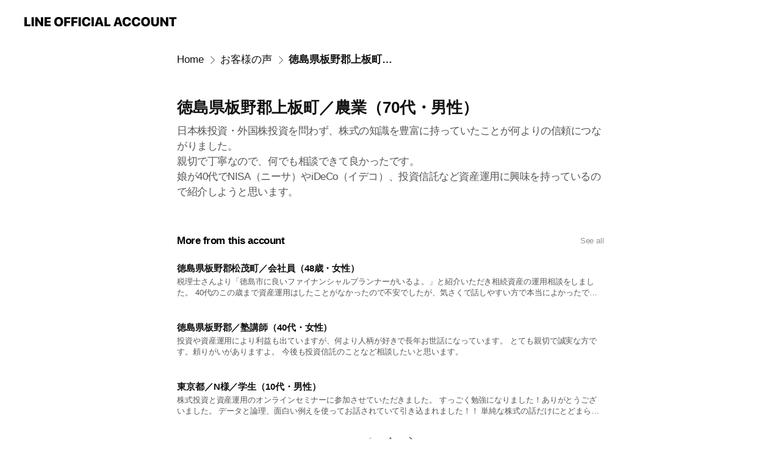

--- FILE ---
content_type: text/html; charset=utf-8
request_url: https://page.line.me/372maoqo/showcase/1023475176266775/item/1023479538455929
body_size: 35319
content:
<!DOCTYPE html><html lang="en"><script id="oa-script-list" type="application/json">https://page.line-scdn.net/_next/static/chunks/pages/_app-04a59534f1b6ba96.js,https://page.line-scdn.net/_next/static/chunks/pages/%5BsearchId%5D/%5BpluginSlug%5D/%5BpluginId%5D/item/%5BitemId%5D-f9f338a0bbbca9a4.js</script><head><meta charSet="UTF-8"/><meta name="viewport" content="width=device-width,initial-scale=1,minimum-scale=1,maximum-scale=1,user-scalable=no,viewport-fit=cover"/><link rel="apple-touch-icon" sizes="180x180" href="https://page.line-scdn.net/favicons/apple-touch-icon.png"/><link rel="icon" type="image/png" sizes="32x32" href="https://page.line-scdn.net/favicons/favicon-32x32.png"/><link rel="icon" type="image/png" sizes="16x16" href="https://page.line-scdn.net/favicons/favicon-16x16.png&quot;"/><link rel="mask-icon" href="https://page.line-scdn.net/favicons/safari-pinned-tab.svg" color="#4ecd00"/><link rel="shortcut icon" href="https://page.line-scdn.net/favicons/favicon.ico"/><meta name="theme-color" content="#ffffff"/><meta property="og:image" content="https://page-share.line.me//%40372maoqo/global/og_image.png?ts=1768027817913"/><meta name="twitter:card" content="summary_large_image"/><link rel="stylesheet" href="https://unpkg.com/swiper@6.8.1/swiper-bundle.min.css"/><title>徳島県板野郡上板町／農業（70代・男性） | ひとざい投資104 | LINE Official Account</title><meta property="og:title" content="徳島県板野郡上板町／農業（70代・男性） | ひとざい投資104 | LINE Official Account"/><meta name="twitter:title" content="徳島県板野郡上板町／農業（70代・男性） | ひとざい投資104 | LINE Official Account"/><link rel="canonical" href="https://page.line.me/372maoqo/showcase/1023475176266775/item/1023479538455929"/><meta property="line:service_name" content="Official Account"/><meta name="description" content="ひとざい投資104&#x27;s LINE official account profile page. Add them as a friend for the latest news."/><link rel="preload" as="image" href="https://oa-profile-media.line-scdn.net/0hp1eoqaEhLx5YFjyiP9BQSQ5JIW9rdHYaP3FhBxhDLX4qUTUdPw85LQRlMFUqWmAYOwBhAyJ2eUUHTWgpAQc7KH5QOHwpJyMgLxBgEzZmLX4QJy4/w720" media="(max-width: 360px)"/><link rel="preload" as="image" href="https://oa-profile-media.line-scdn.net/0hp1eoqaEhLx5YFjyiP9BQSQ5JIW9rdHYaP3FhBxhDLX4qUTUdPw85LQRlMFUqWmAYOwBhAyJ2eUUHTWgpAQc7KH5QOHwpJyMgLxBgEzZmLX4QJy4/w960" media="(min-width: 360.1px)"/><meta name="next-head-count" content="19"/><link rel="preload" href="https://page.line-scdn.net/_next/static/css/6c56c7c442f9e637.css" as="style"/><link rel="stylesheet" href="https://page.line-scdn.net/_next/static/css/6c56c7c442f9e637.css" data-n-g=""/><link rel="preload" href="https://page.line-scdn.net/_next/static/css/f1585048c0ed3de6.css" as="style"/><link rel="stylesheet" href="https://page.line-scdn.net/_next/static/css/f1585048c0ed3de6.css" data-n-p=""/><noscript data-n-css=""></noscript><script defer="" nomodule="" src="https://page.line-scdn.net/_next/static/chunks/polyfills-c67a75d1b6f99dc8.js"></script><script src="https://page.line-scdn.net/_next/static/chunks/webpack-130e19885477412b.js" defer=""></script><script src="https://page.line-scdn.net/_next/static/chunks/framework-5d5971fdfab04833.js" defer=""></script><script src="https://page.line-scdn.net/_next/static/chunks/main-05d9c954f502a1b0.js" defer=""></script><script src="https://page.line-scdn.net/_next/static/chunks/518-b33b01654ebc3704.js" defer=""></script><script src="https://page.line-scdn.net/_next/static/chunks/203-f573d73a3fc09533.js" defer=""></script><script src="https://page.line-scdn.net/_next/static/chunks/137-90ab3d3bd63e8e4a.js" defer=""></script><script src="https://page.line-scdn.net/_next/static/chunks/124-b469aeaada29d832.js" defer=""></script><script src="https://page.line-scdn.net/_next/static/wbE9r1btNEObkNSy-fn7d/_buildManifest.js" defer=""></script><script src="https://page.line-scdn.net/_next/static/wbE9r1btNEObkNSy-fn7d/_ssgManifest.js" defer=""></script></head><body class=""><div id="__next"><div class="wrap" style="--profile-button-color:#323b54"><header id="header" class="header header_web"><div class="header_wrap"><span class="header_logo"><svg xmlns="http://www.w3.org/2000/svg" fill="none" viewBox="0 0 250 17" class="header_logo_image" role="img" aria-label="LINE OFFICIAL ACCOUNT" title="LINE OFFICIAL ACCOUNT"><path fill="#000" d="M.118 16V1.204H3.88v11.771h6.121V16zm11.607 0V1.204h3.763V16zm6.009 0V1.204h3.189l5.916 8.541h.072V1.204h3.753V16h-3.158l-5.947-8.634h-.072V16zm15.176 0V1.204h10.14v3.025h-6.377V7.15h5.998v2.83h-5.998v2.994h6.378V16zm23.235.267c-4.491 0-7.3-2.943-7.3-7.66v-.02c0-4.707 2.83-7.65 7.3-7.65 4.502 0 7.311 2.943 7.311 7.65v.02c0 4.717-2.8 7.66-7.311 7.66m0-3.118c2.153 0 3.486-1.763 3.486-4.542v-.02c0-2.8-1.363-4.533-3.486-4.533-2.102 0-3.466 1.723-3.466 4.532v.02c0 2.81 1.354 4.543 3.466 4.543M65.291 16V1.204h10.07v3.025h-6.306v3.373h5.732v2.881h-5.732V16zm11.731 0V1.204h10.07v3.025h-6.307v3.373h5.732v2.881h-5.732V16zm11.73 0V1.204h3.764V16zm12.797.267c-4.44 0-7.198-2.84-7.198-7.67v-.01c0-4.83 2.779-7.65 7.198-7.65 3.866 0 6.542 2.481 6.676 5.793v.103h-3.62l-.021-.154c-.235-1.538-1.312-2.625-3.035-2.625-2.06 0-3.363 1.692-3.363 4.522v.01c0 2.861 1.313 4.563 3.374 4.563 1.63 0 2.789-1.015 3.045-2.666l.02-.112h3.62l-.01.112c-.133 3.312-2.84 5.784-6.686 5.784m8.47-.267V1.204h3.763V16zm5.189 0 4.983-14.796h4.604L129.778 16h-3.947l-.923-3.25h-4.83l-.923 3.25zm7.249-11.577-1.6 5.62h3.271l-1.599-5.62zM131.204 16V1.204h3.763v11.771h6.121V16zm14.868 0 4.983-14.796h4.604L160.643 16h-3.948l-.923-3.25h-4.83L150.02 16zm7.249-11.577-1.599 5.62h3.271l-1.6-5.62zm14.653 11.844c-4.44 0-7.198-2.84-7.198-7.67v-.01c0-4.83 2.779-7.65 7.198-7.65 3.866 0 6.542 2.481 6.675 5.793v.103h-3.619l-.021-.154c-.236-1.538-1.312-2.625-3.035-2.625-2.061 0-3.363 1.692-3.363 4.522v.01c0 2.861 1.312 4.563 3.373 4.563 1.631 0 2.789-1.015 3.046-2.666l.02-.112h3.62l-.01.112c-.134 3.312-2.841 5.784-6.686 5.784m15.258 0c-4.44 0-7.198-2.84-7.198-7.67v-.01c0-4.83 2.778-7.65 7.198-7.65 3.866 0 6.542 2.481 6.675 5.793v.103h-3.619l-.021-.154c-.236-1.538-1.312-2.625-3.035-2.625-2.061 0-3.363 1.692-3.363 4.522v.01c0 2.861 1.312 4.563 3.373 4.563 1.631 0 2.789-1.015 3.046-2.666l.02-.112h3.62l-.011.112c-.133 3.312-2.84 5.784-6.685 5.784m15.36 0c-4.491 0-7.3-2.943-7.3-7.66v-.02c0-4.707 2.83-7.65 7.3-7.65 4.502 0 7.311 2.943 7.311 7.65v.02c0 4.717-2.799 7.66-7.311 7.66m0-3.118c2.154 0 3.487-1.763 3.487-4.542v-.02c0-2.8-1.364-4.533-3.487-4.533-2.102 0-3.466 1.723-3.466 4.532v.02c0 2.81 1.354 4.543 3.466 4.543m15.514 3.118c-3.855 0-6.367-2.184-6.367-5.517V1.204h3.763v9.187c0 1.723.923 2.758 2.615 2.758 1.681 0 2.604-1.035 2.604-2.758V1.204h3.763v9.546c0 3.322-2.491 5.517-6.378 5.517M222.73 16V1.204h3.189l5.916 8.541h.072V1.204h3.753V16h-3.158l-5.947-8.634h-.072V16zm18.611 0V4.229h-4.081V1.204h11.915v3.025h-4.081V16z"></path></svg></span></div></header><div class="container"><div class="content"><nav aria-label="Breadcrumb" class="breadcrumb"><ol class="breadcrumb_list"><li class="breadcrumb_item"><a data-testid="link-with-next" class="breadcrumb_link" href="/372maoqo">Home</a></li><li class="breadcrumb_item"><a data-testid="link-with-next" class="breadcrumb_link" href="/372maoqo/showcase/1023475176266775">お客様の声</a></li><li class="breadcrumb_item"><a data-testid="link-with-next" class="breadcrumb_link" aria-current="page" href="/372maoqo/showcase/1023475176266775/item/1023479538455929">徳島県板野郡上板町／農業（70代・男性）</a></li></ol></nav><section class="section section_collection"><div class="collection_plugin_detail"><div class="collection_info"><h2 class="collection_title">徳島県板野郡上板町／農業（70代・男性）</h2><p class="collection_desc">日本株投資・外国株投資を問わず、株式の知識を豊富に持っていたことが何よりの信頼につながりました。<br/>​親切で丁寧なので、何でも相談できて良かったです。<br/>娘が40代でNISA（ニーサ）やiDeCo（イデコ）、投資信託など資産運用に興味を持っているので紹介しようと思います。</p><button type="button" class="button_more">See more</button></div></div></section><section class="section section_collection_sublist"><a data-testid="link-with-next" class="link" href="/372maoqo/showcase/1023475176266775"><h2 class="title_section">More from this account<span class="text_more">See all</span></h2></a><div class="swiper-container"><div class="swiper-wrapper"><div class="swiper-slide"><div class="collection_plugin"><div class="collection_plugin_item"><div class="collection_info"><strong class="collection_title">徳島県阿南市／会社員（30代・女性）</strong><p class="collection_desc">母から紹介してもらいました。 『お金＝銀行に置いておくもの』と思っていましたが、出会って考え方が一変。 投資や資産運用の大切さに気付きました。 「こんなことならもっと早く相談したかった。」と思っています。 NISA（ニーサ）とiDeCo（イデコ）の運用方法も教えてもらいました。</p></div><a data-testid="internal-link" class="collection_link" href="/372maoqo/showcase/1023475176266775/item/1023479538455922"></a></div><div class="collection_plugin_item"><div class="collection_info"><strong class="collection_title">徳島県徳島市／元公務員（70代・女性）</strong><p class="collection_desc">投資や資産運用の相談をする前は、老後のお金に不安しかありませんでした。 お話しさせていただいて、いろいろなNISA（ニーサ）の活用や投資信託など運用方法をわかりやすく教えてくれて助かっています。</p></div><a data-testid="internal-link" class="collection_link" href="/372maoqo/showcase/1023475176266775/item/1023479538455928"></a></div><div class="collection_plugin_item"><div class="collection_image"><picture class="picture"><img class="image" alt=""/></picture></div><div class="collection_info"><strong class="collection_title">Google口コミ　　★★★★★5.0</strong><p class="collection_desc">弊社サービスは、Googleクチコミにて五つ星の最高評価をいただいております。＊2024年2月13日現在＊（レビュー数30）</p></div><a data-testid="internal-link" class="collection_link" href="/372maoqo/showcase/1023475176266775/item/1364100707826223"></a></div></div></div><div class="swiper-slide"><div class="collection_plugin"><div class="collection_plugin_item"><div class="collection_info"><strong class="collection_title">岡山県岡山市／H.F様／会社員（40代・男性）</strong><p class="collection_desc">オンライン相談で「何のために投資や資産運用をするのか。」当たり前だけど忘れがちなことを思い出しました。 お金という結果を直ぐに求めてしまうが、上がった下がったに一喜一憂するのでなく、大局で成果を得れる行動をすることが大事と思った。 今40代ですが、30年後を見据え勉強をもっとする必要性を感じた。</p></div><a data-testid="internal-link" class="collection_link" href="/372maoqo/showcase/1023475176266775/item/1023479538455921"></a></div><div class="collection_plugin_item"><div class="collection_info"><strong class="collection_title">徳島県板野郡松茂町​／会社員（48歳・女性）</strong><p class="collection_desc">税理士さんより「徳島市に良いファイナンシャルプランナーがいるよ。」と紹介いただき相続資産の運用相談をしました。 40代のこの歳まで資産運用はしたことがなかったので不安でしたが、気さくで話しやすい方で本当によかったです。 投資・資産運用初心者ですが、わかりやすく説明していただき、NISA（ニーサ）や投資信託、つみたて投資をはじめました。</p></div><a data-testid="internal-link" class="collection_link" href="/372maoqo/showcase/1023475176266775/item/1023479538455926"></a></div><div class="collection_plugin_item"><div class="collection_image"><picture class="picture"><img class="image" alt=""/></picture></div><div class="collection_info"><strong class="collection_title">徳島県徳島市／K.O様／経営者（50代・男性）</strong><p class="collection_desc">【当社セミナー参加】　★★★★★5.0 つみたて投資の話がとても印象深かったです。 つみたて投資を始めるタイミングは、『景気の良し悪し、株価の高い、安いをあまり気にせず、できるだけ早く始める方がベター』ということを具体的かつ詳しく、それでいて分かり易く教えてもらいました。 いただいた資料とセミナー動画は何回も見直すだろうと思います。 ありがとうございました。</p></div><a data-testid="internal-link" class="collection_link" href="/372maoqo/showcase/1023475176266775/item/1023479538455917"></a></div></div></div><div class="swiper-slide"><div class="collection_plugin"><div class="collection_plugin_item"><div class="collection_info"><strong class="collection_title">徳島県徳島市／自営業（55歳・女性）</strong><p class="collection_desc">運用方法についてはもちろんですが、気さくで話しやすく、​お金や投資、資産運用以外の小さなことにも相談に乗っていただきありがとうございました。​ お話を聞いていると気分も楽になります。幅広い人脈とポジティブ思考な人柄に救われました。 資産運用はもちろんですが、ファイナンシャルプランナーのその他の知識も十分にお持ちです。</p></div><a data-testid="internal-link" class="collection_link" href="/372maoqo/showcase/1023475176266775/item/1023479538455925"></a></div><div class="collection_plugin_item"><div class="collection_info"><strong class="collection_title">徳島県徳島市／不動産業（40歳・男性）</strong><p class="collection_desc">実際に相談してみて、投資や資産運用に関する考え方がとても参考になりました。 まだ40代なので今後も楽しみながら自分に合った運用方法を続けていきたいと思います。 iDeCo（イデコ）やNISA（ニーサ）でつみたて投資も始めました。</p></div><a data-testid="internal-link" class="collection_link" href="/372maoqo/showcase/1023475176266775/item/1023479538455924"></a></div><div class="collection_plugin_item"><div class="collection_info"><strong class="collection_title">東京都／N様／学生（10代・男性）</strong><p class="collection_desc">株式投資と資産運用のオンラインセミナーに参加させていただきました。 すっごく勉強になりました！ありがとうございました。 データと論理、面白い例えを使ってお話されていて引き込まれました！！ 単純な株式の話だけにとどまらず、ビットコインや国際政治の話まで展開されていて、ワクワクしました！ セミナーを聞いただけで、なんだかすっごく賢くなったような気がしました。</p></div><a data-testid="internal-link" class="collection_link" href="/372maoqo/showcase/1023475176266775/item/1023479538455920"></a></div></div></div><div class="swiper-slide"><div class="collection_plugin"><div class="collection_plugin_item"><div class="collection_info"><strong class="collection_title">徳島県徳島市／Y様／パート（50代・女性）</strong><p class="collection_desc">現在の仕事の更新時期がきて、今後の投資や資産運用も含め、年金など老後の資産計画をしたいと考えていました。 その時に『我が家の年金診断』をお願いしました。 迅速な対応で、知識がない私にも丁寧に説明していただけました。 お話をしていると、年金以外にも気になることができて質問したのですが、親身に相談にのっていただき、優しかったです。 ファイナンシャルプランナーのイメージが変わりました。</p></div><a data-testid="internal-link" class="collection_link" href="/372maoqo/showcase/1023475176266775/item/1023479538455919"></a></div><div class="collection_plugin_item"><div class="collection_info"><strong class="collection_title">徳島県徳島市／事務職（28歳・女性）</strong><p class="collection_desc">マイホームを建てるにあたり、夫と『お金の寿命診断』をお願いしました。 貯蓄のクセを付けること、手元にお金を残しておくこと、投資や資産運用をしてみるのもアリなどたくさん教えていただけました。 将来、どのタイミングでお金が必要になるかもわかりました。 また、「もう一人子供が欲しい。」と伝えたところ、それも踏まえて診断してくださり、改善策を提案してくださったので感謝しています。 40代になったら老後の準備をしていこうと思います。</p></div><a data-testid="internal-link" class="collection_link" href="/372maoqo/showcase/1023475176266775/item/1023479538455918"></a></div><div class="collection_plugin_item"><div class="collection_info"><strong class="collection_title">徳島県鳴門市／自営業（66歳・女性）</strong><p class="collection_desc">お金の話は人に相談しにくいものだと思っていました。 でも、​こんなに気軽に話せるものなのかと驚いています。 株式投資や投資信託、NISA（ニーサ）を中心に資産運用をしていますが、運用方法に困ったときは、いつでも相談ができるようになり助かりました。</p></div><a data-testid="internal-link" class="collection_link" href="/372maoqo/showcase/1023475176266775/item/1023479538455927"></a></div></div></div><div class="swiper-slide"><div class="collection_plugin"><div class="collection_plugin_item"><div class="collection_image"><picture class="picture"><img class="image" alt=""/></picture></div><div class="collection_info"><strong class="collection_title">徳島県徳島市／K.T様／県庁会計年度任用職員（51歳・女性）</strong><p class="collection_desc">【あれもこれも聞きたい！スポット相談】　★★★★★5.0 両親から受け継いだ預金を、どのように娘に上手に引き継ぐかを考えていたところ、銀行から保険商品を紹介されたのですが、自分のニーズに合うものか否かの判断ができず困っていたところ、岡本さんをご紹介いただきご相談することにしました。 限られた時間内に、知りたい内容に対する的確なアドバイスをいただけ、投資信託についての基礎的な知識についても簡潔にご説明いただけました。 誠実な方で、こちらも慌てず落ち着いて質問ができました。 低金利や、円安、物価高騰、賃金の伸び悩みなど暗い要素の多い中、久しぶりに前向きになれる気がしました。 また機会があればご相談したいと思います。</p></div><a data-testid="internal-link" class="collection_link" href="/372maoqo/showcase/1023475176266775/item/1023479538455916"></a></div><div class="collection_plugin_item"><div class="collection_info"><strong class="collection_title">徳島県板野郡／​塾講師（40代・女性）</strong><p class="collection_desc">投資や資産運用により利益も出ていますが、何より人柄が好きで長年お世話になっています。 とても親切で誠実な方です。頼りがいがありますよ。 今後も投資信託のことなど相談したいと思います。</p></div><a data-testid="internal-link" class="collection_link" href="/372maoqo/showcase/1023475176266775/item/1023479538455923"></a></div></div></div></div><div class="collection_pagination"><div class="swiper-button-prev" role="button" aria-label="Previous slide" aria-disabled="true"></div><div class="swiper-pagination"></div><div class="swiper-button-next" role="button" aria-label="Next slide" aria-disabled="false"></div></div></div></section></div></div><div id="footer" class="footer"><div class="account_info"><span class="text">@372maoqo</span></div><div class="provider_info"><span class="text">© LY Corporation</span><div class="link_group"><a data-testid="link-with-next" class="link" href="/372maoqo/report">Report</a><a target="_self" rel="noopener" href="https://liff.line.me/1654867680-wGKa63aV/?utm_source=LINE&amp;utm_medium=referral&amp;utm_campaign=oa_profile_footer" class="link">Other official accounts</a></div></div></div></div></div><script src="https://static.line-scdn.net/liff/edge/versions/2.27.1/sdk.js"></script><script src="https://static.line-scdn.net/uts/edge/stable/uts.js"></script><script id="__NEXT_DATA__" type="application/json">{"props":{"pageProps":{"initialDataString":"{\"lang\":\"en\",\"origin\":\"web\",\"opener\":{},\"device\":\"Desktop\",\"lineAppVersion\":\"\",\"requestedSearchId\":\"372maoqo\",\"openQrModal\":false,\"isBusinessAccountLineMeDomain\":false,\"account\":{\"accountInfo\":{\"id\":\"644202582105960\",\"countryCode\":\"JP\",\"managingCountryCode\":\"JP\",\"basicSearchId\":\"@372maoqo\",\"subPageId\":\"644202582105961\",\"profileConfig\":{\"activateSearchId\":true,\"activateFollowerCount\":true},\"shareInfoImage\":\"https://page-share.line.me//%40372maoqo/global/og_image.png?ts=1768027817913\",\"friendCount\":565},\"profile\":{\"type\":\"basic\",\"name\":\"ひとざい投資104\",\"badgeType\":\"certified\",\"profileImg\":{\"original\":\"https://profile.line-scdn.net/0h75DoAXwdaBp5Fn0j-CIXTUVTZncOOG5SAXhzKVQVPyIHJykbEiAve18TNiJccn1KFnAmLAgXZnpd\",\"thumbs\":{\"xSmall\":\"https://profile.line-scdn.net/0h75DoAXwdaBp5Fn0j-CIXTUVTZncOOG5SAXhzKVQVPyIHJykbEiAve18TNiJccn1KFnAmLAgXZnpd/preview\",\"small\":\"https://profile.line-scdn.net/0h75DoAXwdaBp5Fn0j-CIXTUVTZncOOG5SAXhzKVQVPyIHJykbEiAve18TNiJccn1KFnAmLAgXZnpd/preview\",\"mid\":\"https://profile.line-scdn.net/0h75DoAXwdaBp5Fn0j-CIXTUVTZncOOG5SAXhzKVQVPyIHJykbEiAve18TNiJccn1KFnAmLAgXZnpd/preview\",\"large\":\"https://profile.line-scdn.net/0h75DoAXwdaBp5Fn0j-CIXTUVTZncOOG5SAXhzKVQVPyIHJykbEiAve18TNiJccn1KFnAmLAgXZnpd/preview\",\"xLarge\":\"https://profile.line-scdn.net/0h75DoAXwdaBp5Fn0j-CIXTUVTZncOOG5SAXhzKVQVPyIHJykbEiAve18TNiJccn1KFnAmLAgXZnpd/preview\",\"xxLarge\":\"https://profile.line-scdn.net/0h75DoAXwdaBp5Fn0j-CIXTUVTZncOOG5SAXhzKVQVPyIHJykbEiAve18TNiJccn1KFnAmLAgXZnpd/preview\"}},\"bgImg\":{\"original\":\"https://oa-profile-media.line-scdn.net/0hp1eoqaEhLx5YFjyiP9BQSQ5JIW9rdHYaP3FhBxhDLX4qUTUdPw85LQRlMFUqWmAYOwBhAyJ2eUUHTWgpAQc7KH5QOHwpJyMgLxBgEzZmLX4QJy4\",\"thumbs\":{\"xSmall\":\"https://oa-profile-media.line-scdn.net/0hp1eoqaEhLx5YFjyiP9BQSQ5JIW9rdHYaP3FhBxhDLX4qUTUdPw85LQRlMFUqWmAYOwBhAyJ2eUUHTWgpAQc7KH5QOHwpJyMgLxBgEzZmLX4QJy4/w120\",\"small\":\"https://oa-profile-media.line-scdn.net/0hp1eoqaEhLx5YFjyiP9BQSQ5JIW9rdHYaP3FhBxhDLX4qUTUdPw85LQRlMFUqWmAYOwBhAyJ2eUUHTWgpAQc7KH5QOHwpJyMgLxBgEzZmLX4QJy4/w240\",\"mid\":\"https://oa-profile-media.line-scdn.net/0hp1eoqaEhLx5YFjyiP9BQSQ5JIW9rdHYaP3FhBxhDLX4qUTUdPw85LQRlMFUqWmAYOwBhAyJ2eUUHTWgpAQc7KH5QOHwpJyMgLxBgEzZmLX4QJy4/w480\",\"large\":\"https://oa-profile-media.line-scdn.net/0hp1eoqaEhLx5YFjyiP9BQSQ5JIW9rdHYaP3FhBxhDLX4qUTUdPw85LQRlMFUqWmAYOwBhAyJ2eUUHTWgpAQc7KH5QOHwpJyMgLxBgEzZmLX4QJy4/w720\",\"xLarge\":\"https://oa-profile-media.line-scdn.net/0hp1eoqaEhLx5YFjyiP9BQSQ5JIW9rdHYaP3FhBxhDLX4qUTUdPw85LQRlMFUqWmAYOwBhAyJ2eUUHTWgpAQc7KH5QOHwpJyMgLxBgEzZmLX4QJy4/w960\",\"xxLarge\":\"https://oa-profile-media.line-scdn.net/0hp1eoqaEhLx5YFjyiP9BQSQ5JIW9rdHYaP3FhBxhDLX4qUTUdPw85LQRlMFUqWmAYOwBhAyJ2eUUHTWgpAQc7KH5QOHwpJyMgLxBgEzZmLX4QJy4/w2400\"}},\"btnList\":[{\"type\":\"chat\",\"color\":\"#3c3e43\",\"chatReplyTimeDisplay\":false},{\"type\":\"home\",\"color\":\"#3c3e43\"},{\"type\":\"call\",\"color\":\"#3c3e43\",\"callType\":\"phone\",\"tel\":\"088-679-1558\"}],\"buttonColor\":\"#323b54\",\"info\":{\"statusMsg\":\"運用相談やセミナー依頼は、FP岡本まで！\",\"basicInfo\":{\"description\":\"タイパ最高！コスパ最強！！　ーお金のプロがサクッと解決！ー\",\"id\":\"644202582105963\"}},\"oaCallable\":false,\"floatingBarMessageList\":[\"FBM05\",\"FBM09\"],\"actionButtonServiceUrls\":[{\"buttonType\":\"HOME\",\"url\":\"https://line.me/R/home/public/main?id=372maoqo\"}],\"displayInformation\":{\"workingTime\":null,\"budget\":null,\"callType\":null,\"oaCallable\":false,\"oaCallAnyway\":false,\"tel\":null,\"website\":null,\"address\":null,\"newAddress\":{\"postalCode\":\"7700026\",\"provinceName\":\"徳島県\",\"cityName\":\"徳島市\",\"baseAddress\":\"佐古六番町11番8号\",\"detailAddress\":\"ヒトザイビル3階Ａ\",\"lat\":34.07890769999999,\"lng\":134.5264654},\"oldAddressDeprecated\":true}},\"pluginList\":[{\"type\":\"notice\",\"id\":\"705109718869559\",\"content\":{\"itemList\":[]}},{\"type\":\"rewardCard\",\"id\":\"855142674067071\",\"content\":{\"itemList\":[]}},{\"type\":\"coupon\",\"id\":\"827422230404826\",\"content\":{\"itemList\":[]}},{\"type\":\"information\",\"id\":\"644202582105963\",\"content\":{\"introduction\":\"タイパ最高！コスパ最強！！　ーお金のプロがサクッと解決！ー\",\"currentWorkingTime\":{\"dayOfWeek\":\"Saturday\",\"salesType\":\"holiday\"},\"workingTimes\":[{\"dayOfWeek\":\"Sunday\",\"salesType\":\"holiday\"},{\"dayOfWeek\":\"Monday\",\"salesType\":\"onSale\",\"salesTimeText\":\"09:00 - 17:00\"},{\"dayOfWeek\":\"Tuesday\",\"salesType\":\"onSale\",\"salesTimeText\":\"09:00 - 17:00\"},{\"dayOfWeek\":\"Wednesday\",\"salesType\":\"onSale\",\"salesTimeText\":\"09:00 - 17:00\"},{\"dayOfWeek\":\"Thursday\",\"salesType\":\"onSale\",\"salesTimeText\":\"09:00 - 17:00\"},{\"dayOfWeek\":\"Friday\",\"salesType\":\"onSale\",\"salesTimeText\":\"09:00 - 17:00\"},{\"dayOfWeek\":\"Saturday\",\"salesType\":\"holiday\"}],\"businessHours\":{\"0\":[],\"1\":[{\"start\":{\"hour\":9,\"minute\":0},\"end\":{\"hour\":17,\"minute\":0}}],\"2\":[{\"start\":{\"hour\":9,\"minute\":0},\"end\":{\"hour\":17,\"minute\":0}}],\"3\":[{\"start\":{\"hour\":9,\"minute\":0},\"end\":{\"hour\":17,\"minute\":0}}],\"4\":[{\"start\":{\"hour\":9,\"minute\":0},\"end\":{\"hour\":17,\"minute\":0}}],\"5\":[{\"start\":{\"hour\":9,\"minute\":0},\"end\":{\"hour\":17,\"minute\":0}}],\"6\":[]},\"businessHoursMemo\":\"営業時間外でもご連絡お待ちしています。\",\"callType\":\"phone\",\"oaCallable\":false,\"tel\":\"080-3924-3148\",\"webSites\":{\"items\":[{\"title\":\"WebSite\",\"url\":\"https://lit.link/HTZI104104\"},{\"title\":\"WebSite\",\"url\":\"https://www.hitozaitoushi104.com/\"},{\"title\":\"WebSite\",\"url\":\"https://htzi104.shop-pro.jp/\"},{\"title\":\"Service\",\"url\":\"https://lit.link/HTZI104104\"},{\"title\":\"Book\",\"url\":\"https://www.hitozaitoushi104.com/contact/\"}]},\"paymentMethod\":{\"type\":\"creditCardAvailable\",\"creditCardList\":[\"visa\",\"mastercard\",\"jcb\",\"diners\",\"amex\"]},\"facilities\":{\"seatCount\":0,\"hasPrivateRoom\":true,\"hasWiFi\":true,\"hasParkingLot\":true,\"hasSmokingArea\":false,\"smokingFree\":true,\"hasOutlet\":true},\"access\":{\"nearestStationList\":[\"駐車場はビル裏側6番をご利用ください。\"],\"address\":{\"postalCode\":\"7700026\",\"detail\":\"徳島県 徳島市 佐古六番町11番8号 ヒトザイビル3階Ａ\"},\"coordinates\":{\"lat\":34.07890769999999,\"lng\":134.5264654},\"mapUrl\":\"https://maps.googleapis.com/maps/api/staticmap?key=AIzaSyCmbTfxB3uMZpzVX9NYKqByC1RRi2jIjf0\u0026channel=Line_Account\u0026scale=2\u0026size=400x200\u0026center=34.07900769999999%2C134.5264654\u0026markers=scale%3A2%7Cicon%3Ahttps%3A%2F%2Fpage.line-scdn.net%2F_%2Fimages%2FmapPin.v1.png%7C34.07890769999999%2C134.5264654\u0026language=en\u0026region=\u0026signature=-F080l78xYSsZfffZ2AobPesbA8%3D\"}}},{\"type\":\"signboard\",\"id\":\"1023465328040964\",\"title\":\"当社について\",\"content\":{\"item\":{\"type\":\"photo\",\"title\":\"当社について\",\"body\":\"《当社の存在意義》\u003cbr\u003e【Purpose】\u003cbr\u003e出身地や家庭環境にかかわらず、子どもと女性がいつも笑顔で、目を輝かせ、夢を語ることができる社会を実現する\u003cbr\u003e\u003cbr\u003e【Vision】\u003cbr\u003e自分が与えてもらった体験やチャンスを、子ども世代へそれ以上の価値として引き継ぐことのできる環境を整備する\u003cbr\u003e\u003cbr\u003e【Value】\u003cbr\u003e持続可能なライフスタイルを築く土台作りのため、わかりやすく、再現性の高い金融教育を提供する\u003cbr\u003e\u003cbr\u003e\u003cbr\u003e《投資（104）＝インフレ時代を乗り切るキーポイント、マネーリテラシーの向上が夢を語ることができる社会を実現する》\u003cbr\u003e世界人口の増加、情勢不安、気候変動、日本の国力低下など複数の要因が複雑に絡み合うことにより、インフレ（物価上昇）が急速に進んでいます。\u003cbr\u003eなのに収入は増えていない・・・。\u003cbr\u003e\u003cbr\u003e「このままいくと将来どうなるんだろう？」不安に感じている方も多くいらっしゃるかと思います。\u003cbr\u003e\u003cbr\u003e不安の原因は、『分からない』こと。\u003cbr\u003e分かれば不安は無くなります。\u003cbr\u003e\u003cbr\u003eではどうすれば不安が無くなるのでしょうか？\u003cbr\u003e当社の答えは、十分な知識のある専門家に相談すること。\u003cbr\u003eそして、しっかりとした金融教育を受け、マネーリテラシーを育むことです。\u003cbr\u003e\u003cbr\u003e残念ながら日本では金融教育は行われてきませんでした。\u003cbr\u003eその結果十分なマネーリテラシーを持ち合わせている方はほとんどいない状況です。\u003cbr\u003e\u003cbr\u003eその状況を改善するため、2022年4月より高校にて金融教育の授業が必須となりました。\u003cbr\u003eですがそれで十分だとは到底思えません。\u003cbr\u003eその『足りない部分を補う』ことが当社の提供できる価値になります。\u003cbr\u003e\u003cbr\u003eそして、マネーリテラシーが向上してくると必ずぶつかる壁が、『投資や資産運用』です。\u003cbr\u003eなぜならば、『投資や資産運用』がインフレ時代を乗り切るキーポイントになるからです。\u003cbr\u003e\u003cbr\u003e日本では特定口座やNISA（ニーサ）、iDeCo（イデコ）など、資産運用に有利な制度や税制を次々と整備されています。\u003cbr\u003eですが、その中から自分に合った方法を見つけることは非常に困難です。\u003cbr\u003e\u003cbr\u003e徳島県徳島市に拠点を置く当社は、その名の通り、投資（104）のプロフェッショナル。\u003cbr\u003e長年、証券会社で活躍したFP（ファイナンシャルプランナー）が所属しており、投資や資産運用、株式や投資信託の運用方法に関する知識と経験は他の追随を許しません。\u003cbr\u003e\u003cbr\u003eお金に関する不安の解消、金融教育を通じたマネーリテラシーの向上、そして資産運用のサポートをワンストップで行い、当社の『Purpose(パーパス）』である『夢を語ることができる社会』を実現することが、当社の存在意義だと考えています。\u003cbr\u003e\u003cbr\u003e【金融機関や教育現場にもサービス提供するクオリティ】\u003cbr\u003e当社は、サービスに高いクオリティが求められる、金融機関や国立大学などの教育現場にも徳島県内を中心にサービス提供の実績があります。\u003cbr\u003eそして評価も高いものをいただいております。\u003cbr\u003e\u003cbr\u003eそれができるのは、証券会社勤務16年を含めた20年近い資産運用の経験と知識があるからこそ。\u003cbr\u003e他社には真似ができません。\u003cbr\u003e\u003cbr\u003eその簡単で楽しくシンプルでありながらも簡単に真似できない高いクオリティのサービスを個人、企業・団体の方にもご提供させていただいております。\u003cbr\u003e\u003cbr\u003e【気軽の相談でき、無駄のない料金体系】\u003cbr\u003e『お金のプロ』であるにも関わらず、「こんなこと相談してもいいのかな？すぐ終わるし・・・」なんて悩みも解決できるよう、相談は1分単位で受け付けています。\u003cbr\u003eそのため、料金は相談した時間だけ。\u003cbr\u003e「ちょっと相談したかっただけなのに、1時間分の相談料がかかってしまった・・・」なんてことはありません。\u003cbr\u003e\u003cbr\u003e完全予約制のため、公式LINEや問い合わせフォーム、電話などからご予約が必要となります。\u003cbr\u003e『最高のタイパ』と『最強のコスパ』をご体験ください。\u003cbr\u003e\u003cbr\u003e【数多くのプロフェッショナルとの連携】\u003cbr\u003eお金に関する悩み相談は人それぞれ。\u003cbr\u003e人の数だけあると言っても過言ではありません。\u003cbr\u003eですから、皆さまのお悩みが当社の専門分野である投資や資産運用に関することだけとは限りません。\u003cbr\u003e\u003cbr\u003e当社は住宅購入、保険、相続、納税、法人登記、補助金、労務管理、裁判など専門分野以外のあらゆるお悩みを解決できるよう、士業を中心とした各分野のプロフェッショナル集団『チームひとざい』と連携しています。\u003cbr\u003e\u003cbr\u003eそれにより必要に応じて専門家をご紹介することが可能です。\u003cbr\u003e\u003cbr\u003e【沿革】\u003cbr\u003e●2021年4月1日\u003cbr\u003e株式会社ひとざい104 設立\u003cbr\u003e\u003cbr\u003e●2022年3月20日\u003cbr\u003eカルチャーセンター徳島にて講座初開講\u003cbr\u003e\u003cbr\u003e●2022年6月1日\u003cbr\u003e阿南信用金庫様と業務委託契約を締結\u003cbr\u003e\u003cbr\u003e●2022年8月8日\u003cbr\u003e徳島大学生協様主催、徳島大学学生向けオンラインマネー講演会講師として初協力\u003cbr\u003e\u003cbr\u003e●2022年10月23日\u003cbr\u003e『親子マネーセミナー』をコラボで初開催\",\"img\":{\"original\":\"https://oa-profile-media.line-scdn.net/0hh-mzQNyWNwJQAyIKgcRIVQZcOXNjYW4GN2R4GBMDL1kUUDIEbx16NAB0aEkiT3gEMxV5HypjYWA1WHA1CRF6MQN8L00mVzg_bzw6Dz5zNWIYMys\",\"thumbs\":{\"xSmall\":\"https://oa-profile-media.line-scdn.net/0hh-mzQNyWNwJQAyIKgcRIVQZcOXNjYW4GN2R4GBMDL1kUUDIEbx16NAB0aEkiT3gEMxV5HypjYWA1WHA1CRF6MQN8L00mVzg_bzw6Dz5zNWIYMys/w120\",\"small\":\"https://oa-profile-media.line-scdn.net/0hh-mzQNyWNwJQAyIKgcRIVQZcOXNjYW4GN2R4GBMDL1kUUDIEbx16NAB0aEkiT3gEMxV5HypjYWA1WHA1CRF6MQN8L00mVzg_bzw6Dz5zNWIYMys/w240\",\"mid\":\"https://oa-profile-media.line-scdn.net/0hh-mzQNyWNwJQAyIKgcRIVQZcOXNjYW4GN2R4GBMDL1kUUDIEbx16NAB0aEkiT3gEMxV5HypjYWA1WHA1CRF6MQN8L00mVzg_bzw6Dz5zNWIYMys/w480\",\"large\":\"https://oa-profile-media.line-scdn.net/0hh-mzQNyWNwJQAyIKgcRIVQZcOXNjYW4GN2R4GBMDL1kUUDIEbx16NAB0aEkiT3gEMxV5HypjYWA1WHA1CRF6MQN8L00mVzg_bzw6Dz5zNWIYMys/w720\",\"xLarge\":\"https://oa-profile-media.line-scdn.net/0hh-mzQNyWNwJQAyIKgcRIVQZcOXNjYW4GN2R4GBMDL1kUUDIEbx16NAB0aEkiT3gEMxV5HypjYWA1WHA1CRF6MQN8L00mVzg_bzw6Dz5zNWIYMys/w960\",\"xxLarge\":\"https://oa-profile-media.line-scdn.net/0hh-mzQNyWNwJQAyIKgcRIVQZcOXNjYW4GN2R4GBMDL1kUUDIEbx16NAB0aEkiT3gEMxV5HypjYWA1WHA1CRF6MQN8L00mVzg_bzw6Dz5zNWIYMys/w2400\"}}}}},{\"type\":\"showcase\",\"id\":\"836105228195702\",\"title\":\"サービスメニュー（個人様向け）\",\"content\":{\"type\":\"general\",\"viewType\":\"grid\",\"itemList\":[{\"type\":\"showcaseItem\",\"id\":\"836106154276602\",\"item\":{\"type\":\"photo\",\"title\":\"タイパ最高！コスパ最強！！個別相談\",\"body\":\"■初回面談　1分100円　＊税込＊\u003cbr\u003e■初回面談（紹介）　1分80円　＊税込＊\u003cbr\u003e■2回目以降　1分200円　＊税込＊\u003cbr\u003e\u003cbr\u003e金融機関や国立大学などの教育現場にも徳島県内を中心にサービス提供する『お金のプロフェッショナル』が、「こんなこと相談してもいいのかな？すぐ終わるし・・・」なんて悩みも解決できるよう、1分単位で相談を受け付けています。\u003cbr\u003e\u003cbr\u003eそのため、料金は相談した時間だけ。\u003cbr\u003e「ちょっと相談したかっただけなのに、1時間分の相談料がかかってしまった・・・」なんてことはありません。\u003cbr\u003e\u003cbr\u003eオフラインでもオンラインでも、電話でも短時間でも構いません。\u003cbr\u003e\u003cbr\u003e「NISAのココがわからない。」\u003cbr\u003e「投資信託のインデックスとアクティブの違いは何？」\u003cbr\u003eなど、お金に関することならばどんなお悩みでも大丈夫。\u003cbr\u003e\u003cbr\u003eお気軽に、必要な時に必要な分だけご相談ください。\u003cbr\u003e『最高のタイパ』と『最強のコスパ』を提供いたします。\u003cbr\u003e\u003cbr\u003e初回相談後は、話合いの上お客様に合った料金プランを提案することも可能です。\",\"img\":{\"original\":\"https://oa-profile-media.line-scdn.net/0hhuqCPNhaN1pMOiTmLpJIDRxlOSt_WG5eK109Qw9jLjo9SztyBTgwaR9naDgDYTttFh0-QxtRaAsHaixZFV0xVGp_KxUqbSpZBiB5bBxKLxE9UHhwAA\",\"thumbs\":{\"xSmall\":\"https://oa-profile-media.line-scdn.net/0hhuqCPNhaN1pMOiTmLpJIDRxlOSt_WG5eK109Qw9jLjo9SztyBTgwaR9naDgDYTttFh0-QxtRaAsHaixZFV0xVGp_KxUqbSpZBiB5bBxKLxE9UHhwAA/w120\",\"small\":\"https://oa-profile-media.line-scdn.net/0hhuqCPNhaN1pMOiTmLpJIDRxlOSt_WG5eK109Qw9jLjo9SztyBTgwaR9naDgDYTttFh0-QxtRaAsHaixZFV0xVGp_KxUqbSpZBiB5bBxKLxE9UHhwAA/w240\",\"mid\":\"https://oa-profile-media.line-scdn.net/0hhuqCPNhaN1pMOiTmLpJIDRxlOSt_WG5eK109Qw9jLjo9SztyBTgwaR9naDgDYTttFh0-QxtRaAsHaixZFV0xVGp_KxUqbSpZBiB5bBxKLxE9UHhwAA/w480\",\"large\":\"https://oa-profile-media.line-scdn.net/0hhuqCPNhaN1pMOiTmLpJIDRxlOSt_WG5eK109Qw9jLjo9SztyBTgwaR9naDgDYTttFh0-QxtRaAsHaixZFV0xVGp_KxUqbSpZBiB5bBxKLxE9UHhwAA/w720\",\"xLarge\":\"https://oa-profile-media.line-scdn.net/0hhuqCPNhaN1pMOiTmLpJIDRxlOSt_WG5eK109Qw9jLjo9SztyBTgwaR9naDgDYTttFh0-QxtRaAsHaixZFV0xVGp_KxUqbSpZBiB5bBxKLxE9UHhwAA/w960\",\"xxLarge\":\"https://oa-profile-media.line-scdn.net/0hhuqCPNhaN1pMOiTmLpJIDRxlOSt_WG5eK109Qw9jLjo9SztyBTgwaR9naDgDYTttFh0-QxtRaAsHaixZFV0xVGp_KxUqbSpZBiB5bBxKLxE9UHhwAA/w2400\"}}}},{\"type\":\"showcaseItem\",\"id\":\"1364092529621407\",\"linkUrl\":\"https://htzi104.shop-pro.jp/\",\"item\":{\"type\":\"photo\",\"title\":\"オンラインショップ\",\"body\":\"自分のペースで、いつでも資産運用の知識を付けることができる、『動画』と『PDF資料』のセットや、研修で使えるアイテムなどを販売しています。\",\"img\":{\"original\":\"https://oa-profile-media.line-scdn.net/0hMLWcb4swEmNqGgHfFFFtNDpFHBJZeEtnDX0YeQRPCQMbbxVLIxsYeTZhDi8PQR5UMD0bej1xTTIhSglgM30UbUxfDjsiQRFKMypcbhNICigbcF1JJg\",\"thumbs\":{\"xSmall\":\"https://oa-profile-media.line-scdn.net/0hMLWcb4swEmNqGgHfFFFtNDpFHBJZeEtnDX0YeQRPCQMbbxVLIxsYeTZhDi8PQR5UMD0bej1xTTIhSglgM30UbUxfDjsiQRFKMypcbhNICigbcF1JJg/w120\",\"small\":\"https://oa-profile-media.line-scdn.net/0hMLWcb4swEmNqGgHfFFFtNDpFHBJZeEtnDX0YeQRPCQMbbxVLIxsYeTZhDi8PQR5UMD0bej1xTTIhSglgM30UbUxfDjsiQRFKMypcbhNICigbcF1JJg/w240\",\"mid\":\"https://oa-profile-media.line-scdn.net/0hMLWcb4swEmNqGgHfFFFtNDpFHBJZeEtnDX0YeQRPCQMbbxVLIxsYeTZhDi8PQR5UMD0bej1xTTIhSglgM30UbUxfDjsiQRFKMypcbhNICigbcF1JJg/w480\",\"large\":\"https://oa-profile-media.line-scdn.net/0hMLWcb4swEmNqGgHfFFFtNDpFHBJZeEtnDX0YeQRPCQMbbxVLIxsYeTZhDi8PQR5UMD0bej1xTTIhSglgM30UbUxfDjsiQRFKMypcbhNICigbcF1JJg/w720\",\"xLarge\":\"https://oa-profile-media.line-scdn.net/0hMLWcb4swEmNqGgHfFFFtNDpFHBJZeEtnDX0YeQRPCQMbbxVLIxsYeTZhDi8PQR5UMD0bej1xTTIhSglgM30UbUxfDjsiQRFKMypcbhNICigbcF1JJg/w960\",\"xxLarge\":\"https://oa-profile-media.line-scdn.net/0hMLWcb4swEmNqGgHfFFFtNDpFHBJZeEtnDX0YeQRPCQMbbxVLIxsYeTZhDi8PQR5UMD0bej1xTTIhSglgM30UbUxfDjsiQRFKMypcbhNICigbcF1JJg/w2400\"}}}},{\"type\":\"showcaseItem\",\"id\":\"1023146904978585\",\"item\":{\"type\":\"photo\",\"title\":\"情報配信\",\"body\":\"当社は、『公式LINE』、『Facebook』、『X』、『Instagraｍ』『YouTube』、『ブログ』などの媒体で積極的にお役立ち情報を配信しています。\u003cbr\u003e\u003cbr\u003e資産運用に関することはもちろん、税金やライフプランなどお金に関する情報全般や、プラーベートなことも配信しております。\u003cbr\u003e\u003cbr\u003e人となりが分かれば相談し易いと思いますので、是非チェックください。\",\"img\":{\"original\":\"https://oa-profile-media.line-scdn.net/0hvG30MIm_KWgOSTrUfh1WP1gWJxk9K3BsaS5kXShAPw14HidBaUhmZShBPyN8BWZubV9ndXQpfzNREm5fV1g9XigANwpoHitAR0wncl45KwhGeCg\",\"thumbs\":{\"xSmall\":\"https://oa-profile-media.line-scdn.net/0hvG30MIm_KWgOSTrUfh1WP1gWJxk9K3BsaS5kXShAPw14HidBaUhmZShBPyN8BWZubV9ndXQpfzNREm5fV1g9XigANwpoHitAR0wncl45KwhGeCg/w120\",\"small\":\"https://oa-profile-media.line-scdn.net/0hvG30MIm_KWgOSTrUfh1WP1gWJxk9K3BsaS5kXShAPw14HidBaUhmZShBPyN8BWZubV9ndXQpfzNREm5fV1g9XigANwpoHitAR0wncl45KwhGeCg/w240\",\"mid\":\"https://oa-profile-media.line-scdn.net/0hvG30MIm_KWgOSTrUfh1WP1gWJxk9K3BsaS5kXShAPw14HidBaUhmZShBPyN8BWZubV9ndXQpfzNREm5fV1g9XigANwpoHitAR0wncl45KwhGeCg/w480\",\"large\":\"https://oa-profile-media.line-scdn.net/0hvG30MIm_KWgOSTrUfh1WP1gWJxk9K3BsaS5kXShAPw14HidBaUhmZShBPyN8BWZubV9ndXQpfzNREm5fV1g9XigANwpoHitAR0wncl45KwhGeCg/w720\",\"xLarge\":\"https://oa-profile-media.line-scdn.net/0hvG30MIm_KWgOSTrUfh1WP1gWJxk9K3BsaS5kXShAPw14HidBaUhmZShBPyN8BWZubV9ndXQpfzNREm5fV1g9XigANwpoHitAR0wncl45KwhGeCg/w960\",\"xxLarge\":\"https://oa-profile-media.line-scdn.net/0hvG30MIm_KWgOSTrUfh1WP1gWJxk9K3BsaS5kXShAPw14HidBaUhmZShBPyN8BWZubV9ndXQpfzNREm5fV1g9XigANwpoHitAR0wncl45KwhGeCg/w2400\"}}}},{\"type\":\"showcaseItem\",\"id\":\"836106154276603\",\"item\":{\"type\":\"photo\",\"title\":\"専門家のご紹介\",\"body\":\"当社は『人と財を豊にする』との理念に共感するメンバーが集まり結成された、士業を中心とした専門家チーム『チームひとざい』の一員です。\u003cbr\u003e\u003cbr\u003eそのため、相続でお悩みの方には、相続相談を専門とした税理士や弁護士を、人事でお悩みの企業様には人事コンサルタントや強み診断士を、おうちを買いたい方や売りたい方には、建築士や不動産鑑定士をなど、お悩みにベストマッチしたエキスパートをワンストップでご紹介いたします。\u003cbr\u003e\u003cbr\u003e「どんな専門家に相談したらいいのかな？」とお悩みの時は、お気軽にご相談ください。\",\"img\":{\"original\":\"https://oa-profile-media.line-scdn.net/0hZCUKJrm0BWxoMhBksZ16OzhtCx1bUFxoD1VLdis2Eg9GWARoVzMOWRZRGScafkpqCyRLcRJSUw4NaUJbMSBIXztNBQ9HcUNRVwZPdjhCBwwgAwpREg\",\"thumbs\":{\"xSmall\":\"https://oa-profile-media.line-scdn.net/0hZCUKJrm0BWxoMhBksZ16OzhtCx1bUFxoD1VLdis2Eg9GWARoVzMOWRZRGScafkpqCyRLcRJSUw4NaUJbMSBIXztNBQ9HcUNRVwZPdjhCBwwgAwpREg/w120\",\"small\":\"https://oa-profile-media.line-scdn.net/0hZCUKJrm0BWxoMhBksZ16OzhtCx1bUFxoD1VLdis2Eg9GWARoVzMOWRZRGScafkpqCyRLcRJSUw4NaUJbMSBIXztNBQ9HcUNRVwZPdjhCBwwgAwpREg/w240\",\"mid\":\"https://oa-profile-media.line-scdn.net/0hZCUKJrm0BWxoMhBksZ16OzhtCx1bUFxoD1VLdis2Eg9GWARoVzMOWRZRGScafkpqCyRLcRJSUw4NaUJbMSBIXztNBQ9HcUNRVwZPdjhCBwwgAwpREg/w480\",\"large\":\"https://oa-profile-media.line-scdn.net/0hZCUKJrm0BWxoMhBksZ16OzhtCx1bUFxoD1VLdis2Eg9GWARoVzMOWRZRGScafkpqCyRLcRJSUw4NaUJbMSBIXztNBQ9HcUNRVwZPdjhCBwwgAwpREg/w720\",\"xLarge\":\"https://oa-profile-media.line-scdn.net/0hZCUKJrm0BWxoMhBksZ16OzhtCx1bUFxoD1VLdis2Eg9GWARoVzMOWRZRGScafkpqCyRLcRJSUw4NaUJbMSBIXztNBQ9HcUNRVwZPdjhCBwwgAwpREg/w960\",\"xxLarge\":\"https://oa-profile-media.line-scdn.net/0hZCUKJrm0BWxoMhBksZ16OzhtCx1bUFxoD1VLdis2Eg9GWARoVzMOWRZRGScafkpqCyRLcRJSUw4NaUJbMSBIXztNBQ9HcUNRVwZPdjhCBwwgAwpREg/w2400\"}}}}]}},{\"type\":\"showcase\",\"id\":\"1023147945110054\",\"title\":\"サービスメニュー（団体・法人様向け）\",\"content\":{\"type\":\"general\",\"viewType\":\"grid\",\"itemList\":[{\"type\":\"showcaseItem\",\"id\":\"1023150302364850\",\"item\":{\"type\":\"photo\",\"title\":\"団体・法人向けサービス\",\"body\":\"団体・法人様や事業主様専用のサービスです。\u003cbr\u003e顧客様向けはもちろんのこと、福利厚生の一環として企業様にご訪問し、従業員の皆さんのお悩みを聞き、解決策のご提案や将来に向けたライフプラン作成、出張金融教育セミナーなどを行います。\u003cbr\u003e\u003cbr\u003eお金や将来に関する不安を抱えた方が多い昨今、従業員様の定着率の向上や新しい人材の確保のため、『福利厚生の一環』としてこのサービスを利用されるケースが増えています。\u003cbr\u003e\u003cbr\u003eまた、iDeCo＋導入サポートや営業コンサルティングも好評です。\u003cbr\u003e幅広く柔軟に対応させていただきますので、お気軽にご相談ください。\u003cbr\u003e企業様向けのアドバイザー契約も用意しております。\u003cbr\u003e\u003cbr\u003e※料金は、スポット契約、法人アドバイザー契約（長期契約）ともに要相談となります。\u003cbr\u003e※上記に記載していないご相談についてもお承りいたしますので、お気軽にご相談ください。\",\"img\":{\"original\":\"https://oa-profile-media.line-scdn.net/0hPbGUvv8rD016LBpFotpwGipzATxJTlZJHUsFV1xpGAFVdEhLPzFDVFxtDC4ldwN6IAsGVC1HUBw-YBROI0sJVF1PCi0xfxdkDTkfVARcFwYLRkBIAA\",\"thumbs\":{\"xSmall\":\"https://oa-profile-media.line-scdn.net/0hPbGUvv8rD016LBpFotpwGipzATxJTlZJHUsFV1xpGAFVdEhLPzFDVFxtDC4ldwN6IAsGVC1HUBw-YBROI0sJVF1PCi0xfxdkDTkfVARcFwYLRkBIAA/w120\",\"small\":\"https://oa-profile-media.line-scdn.net/0hPbGUvv8rD016LBpFotpwGipzATxJTlZJHUsFV1xpGAFVdEhLPzFDVFxtDC4ldwN6IAsGVC1HUBw-YBROI0sJVF1PCi0xfxdkDTkfVARcFwYLRkBIAA/w240\",\"mid\":\"https://oa-profile-media.line-scdn.net/0hPbGUvv8rD016LBpFotpwGipzATxJTlZJHUsFV1xpGAFVdEhLPzFDVFxtDC4ldwN6IAsGVC1HUBw-YBROI0sJVF1PCi0xfxdkDTkfVARcFwYLRkBIAA/w480\",\"large\":\"https://oa-profile-media.line-scdn.net/0hPbGUvv8rD016LBpFotpwGipzATxJTlZJHUsFV1xpGAFVdEhLPzFDVFxtDC4ldwN6IAsGVC1HUBw-YBROI0sJVF1PCi0xfxdkDTkfVARcFwYLRkBIAA/w720\",\"xLarge\":\"https://oa-profile-media.line-scdn.net/0hPbGUvv8rD016LBpFotpwGipzATxJTlZJHUsFV1xpGAFVdEhLPzFDVFxtDC4ldwN6IAsGVC1HUBw-YBROI0sJVF1PCi0xfxdkDTkfVARcFwYLRkBIAA/w960\",\"xxLarge\":\"https://oa-profile-media.line-scdn.net/0hPbGUvv8rD016LBpFotpwGipzATxJTlZJHUsFV1xpGAFVdEhLPzFDVFxtDC4ldwN6IAsGVC1HUBw-YBROI0sJVF1PCi0xfxdkDTkfVARcFwYLRkBIAA/w2400\"}}}},{\"type\":\"showcaseItem\",\"id\":\"1364096847362286\",\"item\":{\"type\":\"photo\",\"title\":\"セミナーの開催\",\"body\":\"団体・法人様や事業主様専用のサービスです。\u003cbr\u003e顧客様向けはもちろんのこと、福利厚生の一環として企業様にご訪問し、従業員の皆さんのお悩みを聞き、解決策のご提案や将来に向けたライフプラン作成、出張金融教育セミナーなどを行います。\u003cbr\u003e\u003cbr\u003eお金や将来に関する不安を抱えた方が多い昨今、従業員様の定着率の向上や新しい人材の確保のため、『福利厚生の一環』としてこのサービスを利用されるケースが増えています。\u003cbr\u003e\u003cbr\u003eまた、iDeCo＋導入サポートや営業コンサルティングも好評です。\u003cbr\u003e幅広く柔軟に対応させていただきますので、お気軽にご相談ください。\u003cbr\u003e企業様向けのアドバイザー契約も用意しております。\",\"img\":{\"original\":\"https://oa-profile-media.line-scdn.net/0hnhLhySs4MUdxESL7CkdOECFOPzZCc2hDFnY7XQhpJgkqVjd5Bi1-Sg9ibx8ESj1wKzY4XiZ6bhY6QSpEKHY3SVdULRwpVXRuOBc1cTJDKQwAe35tPQ\",\"thumbs\":{\"xSmall\":\"https://oa-profile-media.line-scdn.net/0hnhLhySs4MUdxESL7CkdOECFOPzZCc2hDFnY7XQhpJgkqVjd5Bi1-Sg9ibx8ESj1wKzY4XiZ6bhY6QSpEKHY3SVdULRwpVXRuOBc1cTJDKQwAe35tPQ/w120\",\"small\":\"https://oa-profile-media.line-scdn.net/0hnhLhySs4MUdxESL7CkdOECFOPzZCc2hDFnY7XQhpJgkqVjd5Bi1-Sg9ibx8ESj1wKzY4XiZ6bhY6QSpEKHY3SVdULRwpVXRuOBc1cTJDKQwAe35tPQ/w240\",\"mid\":\"https://oa-profile-media.line-scdn.net/0hnhLhySs4MUdxESL7CkdOECFOPzZCc2hDFnY7XQhpJgkqVjd5Bi1-Sg9ibx8ESj1wKzY4XiZ6bhY6QSpEKHY3SVdULRwpVXRuOBc1cTJDKQwAe35tPQ/w480\",\"large\":\"https://oa-profile-media.line-scdn.net/0hnhLhySs4MUdxESL7CkdOECFOPzZCc2hDFnY7XQhpJgkqVjd5Bi1-Sg9ibx8ESj1wKzY4XiZ6bhY6QSpEKHY3SVdULRwpVXRuOBc1cTJDKQwAe35tPQ/w720\",\"xLarge\":\"https://oa-profile-media.line-scdn.net/0hnhLhySs4MUdxESL7CkdOECFOPzZCc2hDFnY7XQhpJgkqVjd5Bi1-Sg9ibx8ESj1wKzY4XiZ6bhY6QSpEKHY3SVdULRwpVXRuOBc1cTJDKQwAe35tPQ/w960\",\"xxLarge\":\"https://oa-profile-media.line-scdn.net/0hnhLhySs4MUdxESL7CkdOECFOPzZCc2hDFnY7XQhpJgkqVjd5Bi1-Sg9ibx8ESj1wKzY4XiZ6bhY6QSpEKHY3SVdULRwpVXRuOBc1cTJDKQwAe35tPQ/w2400\"}}}}]}},{\"type\":\"signboard\",\"id\":\"705106376861073\",\"title\":\"代表紹介\",\"content\":{\"item\":{\"type\":\"photo\",\"title\":\"代表紹介\",\"body\":\"《代表取締役　岡本昌幸》\u003cbr\u003e\u003cbr\u003e【略歴】\u003cbr\u003e1978年12月生まれ。\u003cbr\u003e徳島県名東郡佐那河内村（徳島県唯一の村）出身。現在は徳島市在住。\u003cbr\u003e双子の女の子のパパでもある。\u003cbr\u003e日本株系ユーチューバー『株学』としても活動中。\u003cbr\u003e徳島イノベーションベースアライアンス委員。\u003cbr\u003eカルチャーセンター徳島講師。\u003cbr\u003e国立大学でオンライン講義経験あり。\u003cbr\u003e\u003cbr\u003e【趣味】\u003cbr\u003e趣味は値上がりしそうな株の発掘と温泉巡り。冬に銀山温泉に行ってみたい！！\u003cbr\u003e\u003cbr\u003e【座右の銘】\u003cbr\u003e人間万事塞翁が馬\u003cbr\u003e\u003cbr\u003e【得意分野】\u003cbr\u003e証券投資や資産運用の相談と、若年層への金融教育セミナー\u003cbr\u003e\u003cbr\u003e【保有資格】\u003cbr\u003eAFP（ファイナンシャルプランナー）\u003cbr\u003e証券外務員一種\u003cbr\u003e\u003cbr\u003e【メッセージ】\u003cbr\u003e26歳の時に国内大手証券会社に入社し、転勤のない営業専門の社員として徳島支店に約16年間勤務しました。\u003cbr\u003e在籍中に個人・法人を問わず、600件以上のお客様を担当し、3,000件以上のお悩みを伺うことにより、真似のできない資産運用の経験と知識を得ることできました。\u003cbr\u003eまた、多くの方のお力添えもあり、半年に一度開催される社内表彰にて優良賞（銀メダルに相当）もいただきました。\u003cbr\u003e\u003cbr\u003eしかし、結婚・子どもの誕生をキッカケに、「金融教育で子どもが希望を持てる未来をつくりたい！」との気持ちが大きくなり一念発起し、退職。\u003cbr\u003e経験を活かし、FP（ファイナンシャルプランナー）事務所を設立いたしました。\u003cbr\u003e\u003cbr\u003eその後、お客様の言葉をキッカケに、「証券会社時代に自分がやってきたことは、自分がいないと成り立たない資産運用の仕組みづくりであり、ほとんどお客様の役には立っていなかった。」と実感する機会があり、方向性を180度転換。\u003cbr\u003e\u003cbr\u003e現在は、他の追随を許さない資産運用に関する知識と経験を使い、投資やお金に関するお悩み全般の相談を受け付けるとともに、金融教育にもチカラを入れており、自分がいなくなっても、誰でも続けられる簡単で楽しくシンプル、そして再現性のある運用方法を伝えています。\u003cbr\u003e\u003cbr\u003e実際にご利用いただいたお客様からは「専門用語をあまり使わないし、例えもうまいから初心者でもわかりやすい！」とご好評いただいています。\u003cbr\u003e\u003cbr\u003e今後は企業・団体様向けのサービスを拡充していくとともに、何世代も引き継げる再現性の高い金融教育をオンライン、オフライン問わず提供することにより、持続可能な社会づくりの一端を担っていきます。\u003cbr\u003e\u003cbr\u003e\u003cbr\u003e【経歴】\u003cbr\u003e●1985年4月～1994年3月\u003cbr\u003e徳島県立佐那河内小学校・中学校 入学・卒業\u003cbr\u003e\u003cbr\u003e●1994年4月～1997年3月\u003cbr\u003e徳島県立城南高等学校 入学・卒業\u003cbr\u003e\u003cbr\u003e●1997年4月～2001年3月\u003cbr\u003e大阪電気通信大学 電子工学科 入学・卒業\u003cbr\u003e\u003cbr\u003e●2001年4月～2001年12月\u003cbr\u003e日亜化学工業株式会社 入社・退社\u003cbr\u003e※退社後、AFP（アフィリエイテッド ファイナンシャル プランナー）を取得\u003cbr\u003e\u003cbr\u003e●2005年8月～2021年3月\u003cbr\u003eSMBC日興証券株式会社（旧日興コーディアル証券株式会社） 徳島支店 入社・退社\u003cbr\u003e\u003cbr\u003e●2021年4月～現在\u003cbr\u003eひとざい投資104株式会社 設立 代表取締役就任\u003cbr\u003e\u003cbr\u003e●2022年1月～現在\u003cbr\u003e株式会社株学 設立 取締役就任\u003cbr\u003e\u003cbr\u003e【相談事例】\u003cbr\u003e●お子様が生まれたばかりのご夫婦\u003cbr\u003e「教育資金準備」「マイホーム購入資金準備」「老後資金準備」を同時に解決したいというお客様。\u003cbr\u003eお金の寿命診断サポートを行い、資産をそれぞれの資金用途ごとにわけたあと、それぞれの用途に合った運用方法や手法をご提案しました。\u003cbr\u003eしかし、結果が出るのはまだまだ先のため、今後も定期的に点検とメンテナンスを行っていくことになりました。\u003cbr\u003e\u003cbr\u003e \u003cbr\u003e\u003cbr\u003e●大きな財産を相続した方\u003cbr\u003e「銀行や証券会社から〇〇という運用商品を勧められたけど、投資初心者だから、これが正しいのかわからない…」というお客様。\u003cbr\u003eまずは勧められている商品のメリット・デメリットをわかりやすく説明し、お金の寿命診断サポートを行いました。その結果、「必要以上に投資することは、リスクもまた必要以上に背負うことにつながるため、あなたには過度の資産運用は必要ありません」という結論に。\u003cbr\u003eその方に合った方法で、適正な金額だけ投資することを提案することができました。\",\"img\":{\"original\":\"https://oa-profile-media.line-scdn.net/0hpGSPmxbFL2huKTpguMpQPz52IRldS3ZsCU4lckh8MycITCxsJBojXi0gcycxciNfNA4mcTlCcDkqZTRrN04pcUlKKgtAYWxWDkc-chBZNyMfQ2BCIg\",\"thumbs\":{\"xSmall\":\"https://oa-profile-media.line-scdn.net/0hpGSPmxbFL2huKTpguMpQPz52IRldS3ZsCU4lckh8MycITCxsJBojXi0gcycxciNfNA4mcTlCcDkqZTRrN04pcUlKKgtAYWxWDkc-chBZNyMfQ2BCIg/w120\",\"small\":\"https://oa-profile-media.line-scdn.net/0hpGSPmxbFL2huKTpguMpQPz52IRldS3ZsCU4lckh8MycITCxsJBojXi0gcycxciNfNA4mcTlCcDkqZTRrN04pcUlKKgtAYWxWDkc-chBZNyMfQ2BCIg/w240\",\"mid\":\"https://oa-profile-media.line-scdn.net/0hpGSPmxbFL2huKTpguMpQPz52IRldS3ZsCU4lckh8MycITCxsJBojXi0gcycxciNfNA4mcTlCcDkqZTRrN04pcUlKKgtAYWxWDkc-chBZNyMfQ2BCIg/w480\",\"large\":\"https://oa-profile-media.line-scdn.net/0hpGSPmxbFL2huKTpguMpQPz52IRldS3ZsCU4lckh8MycITCxsJBojXi0gcycxciNfNA4mcTlCcDkqZTRrN04pcUlKKgtAYWxWDkc-chBZNyMfQ2BCIg/w720\",\"xLarge\":\"https://oa-profile-media.line-scdn.net/0hpGSPmxbFL2huKTpguMpQPz52IRldS3ZsCU4lckh8MycITCxsJBojXi0gcycxciNfNA4mcTlCcDkqZTRrN04pcUlKKgtAYWxWDkc-chBZNyMfQ2BCIg/w960\",\"xxLarge\":\"https://oa-profile-media.line-scdn.net/0hpGSPmxbFL2huKTpguMpQPz52IRldS3ZsCU4lckh8MycITCxsJBojXi0gcycxciNfNA4mcTlCcDkqZTRrN04pcUlKKgtAYWxWDkc-chBZNyMfQ2BCIg/w2400\"}}}}},{\"type\":\"socialMedia\",\"id\":\"836092891985920\",\"content\":{\"itemList\":[{\"type\":\"socialMedia\",\"id\":\"836104199763863\",\"linkUrl\":\"https://twitter.com/hztoushi104\",\"socialMediaType\":\"twitter\"},{\"type\":\"socialMedia\",\"id\":\"836104199763864\",\"linkUrl\":\"https://www.facebook.com/HTZItoushi104\",\"socialMediaType\":\"facebook\"},{\"type\":\"socialMedia\",\"id\":\"836104199763865\",\"linkUrl\":\"https://www.instagram.com/htzi.104104\",\"socialMediaType\":\"instagram\"},{\"type\":\"socialMedia\",\"id\":\"836104199763866\",\"linkUrl\":\"https://www.youtube.com/channel/UCbsqN_4UBwEXbwaDLmnhOHg\",\"socialMediaType\":\"youtube\"}]}},{\"type\":\"showcase\",\"id\":\"1023475176266775\",\"title\":\"お客様の声\",\"content\":{\"type\":\"general\",\"viewType\":\"list\",\"itemList\":[{\"type\":\"showcaseItem\",\"id\":\"1364100707826223\",\"item\":{\"type\":\"photo\",\"title\":\"Google口コミ　　★★★★★5.0\",\"body\":\"弊社サービスは、Googleクチコミにて五つ星の最高評価をいただいております。＊2024年2月13日現在＊（レビュー数30）\",\"img\":{\"original\":\"https://oa-profile-media.line-scdn.net/0hmBp9QXpWMm1NQCHRN45NOh0fPBx-ImtpKic4dB0nMCMWCHRELWQ0YBE7Mw84Gz5aF2c7dBorbTwGECluFCc0Y2sFLjYGLXZHB2R8dx0wKiY8Kn1HAQ\",\"thumbs\":{\"xSmall\":\"https://oa-profile-media.line-scdn.net/0hmBp9QXpWMm1NQCHRN45NOh0fPBx-ImtpKic4dB0nMCMWCHRELWQ0YBE7Mw84Gz5aF2c7dBorbTwGECluFCc0Y2sFLjYGLXZHB2R8dx0wKiY8Kn1HAQ/w120\",\"small\":\"https://oa-profile-media.line-scdn.net/0hmBp9QXpWMm1NQCHRN45NOh0fPBx-ImtpKic4dB0nMCMWCHRELWQ0YBE7Mw84Gz5aF2c7dBorbTwGECluFCc0Y2sFLjYGLXZHB2R8dx0wKiY8Kn1HAQ/w240\",\"mid\":\"https://oa-profile-media.line-scdn.net/0hmBp9QXpWMm1NQCHRN45NOh0fPBx-ImtpKic4dB0nMCMWCHRELWQ0YBE7Mw84Gz5aF2c7dBorbTwGECluFCc0Y2sFLjYGLXZHB2R8dx0wKiY8Kn1HAQ/w480\",\"large\":\"https://oa-profile-media.line-scdn.net/0hmBp9QXpWMm1NQCHRN45NOh0fPBx-ImtpKic4dB0nMCMWCHRELWQ0YBE7Mw84Gz5aF2c7dBorbTwGECluFCc0Y2sFLjYGLXZHB2R8dx0wKiY8Kn1HAQ/w720\",\"xLarge\":\"https://oa-profile-media.line-scdn.net/0hmBp9QXpWMm1NQCHRN45NOh0fPBx-ImtpKic4dB0nMCMWCHRELWQ0YBE7Mw84Gz5aF2c7dBorbTwGECluFCc0Y2sFLjYGLXZHB2R8dx0wKiY8Kn1HAQ/w960\",\"xxLarge\":\"https://oa-profile-media.line-scdn.net/0hmBp9QXpWMm1NQCHRN45NOh0fPBx-ImtpKic4dB0nMCMWCHRELWQ0YBE7Mw84Gz5aF2c7dBorbTwGECluFCc0Y2sFLjYGLXZHB2R8dx0wKiY8Kn1HAQ/w2400\"}}}},{\"type\":\"showcaseItem\",\"id\":\"1023479538455916\",\"item\":{\"type\":\"photo\",\"title\":\"徳島県徳島市／K.T様／県庁会計年度任用職員（51歳・女性）\",\"body\":\"【あれもこれも聞きたい！スポット相談】　★★★★★5.0\u003cbr\u003e両親から受け継いだ預金を、どのように娘に上手に引き継ぐかを考えていたところ、銀行から保険商品を紹介されたのですが、自分のニーズに合うものか否かの判断ができず困っていたところ、岡本さんをご紹介いただきご相談することにしました。\u003cbr\u003e限られた時間内に、知りたい内容に対する的確なアドバイスをいただけ、投資信託についての基礎的な知識についても簡潔にご説明いただけました。\u003cbr\u003e誠実な方で、こちらも慌てず落ち着いて質問ができました。\u003cbr\u003e低金利や、円安、物価高騰、賃金の伸び悩みなど暗い要素の多い中、久しぶりに前向きになれる気がしました。\u003cbr\u003eまた機会があればご相談したいと思います。\",\"img\":{\"original\":\"https://oa-profile-media.line-scdn.net/0htbkW07nzK01WLj5Fu0hUGgdxJTxlTHJJMUkhV3BRNi8NYTRIISsheQZ4PAMJdSd6DAkiVAFFdBwSYjBOD0ktVHFNLi94GjNwISs7QxZeMwYnRGRnDAo\",\"thumbs\":{\"xSmall\":\"https://oa-profile-media.line-scdn.net/0htbkW07nzK01WLj5Fu0hUGgdxJTxlTHJJMUkhV3BRNi8NYTRIISsheQZ4PAMJdSd6DAkiVAFFdBwSYjBOD0ktVHFNLi94GjNwISs7QxZeMwYnRGRnDAo/w120\",\"small\":\"https://oa-profile-media.line-scdn.net/0htbkW07nzK01WLj5Fu0hUGgdxJTxlTHJJMUkhV3BRNi8NYTRIISsheQZ4PAMJdSd6DAkiVAFFdBwSYjBOD0ktVHFNLi94GjNwISs7QxZeMwYnRGRnDAo/w240\",\"mid\":\"https://oa-profile-media.line-scdn.net/0htbkW07nzK01WLj5Fu0hUGgdxJTxlTHJJMUkhV3BRNi8NYTRIISsheQZ4PAMJdSd6DAkiVAFFdBwSYjBOD0ktVHFNLi94GjNwISs7QxZeMwYnRGRnDAo/w480\",\"large\":\"https://oa-profile-media.line-scdn.net/0htbkW07nzK01WLj5Fu0hUGgdxJTxlTHJJMUkhV3BRNi8NYTRIISsheQZ4PAMJdSd6DAkiVAFFdBwSYjBOD0ktVHFNLi94GjNwISs7QxZeMwYnRGRnDAo/w720\",\"xLarge\":\"https://oa-profile-media.line-scdn.net/0htbkW07nzK01WLj5Fu0hUGgdxJTxlTHJJMUkhV3BRNi8NYTRIISsheQZ4PAMJdSd6DAkiVAFFdBwSYjBOD0ktVHFNLi94GjNwISs7QxZeMwYnRGRnDAo/w960\",\"xxLarge\":\"https://oa-profile-media.line-scdn.net/0htbkW07nzK01WLj5Fu0hUGgdxJTxlTHJJMUkhV3BRNi8NYTRIISsheQZ4PAMJdSd6DAkiVAFFdBwSYjBOD0ktVHFNLi94GjNwISs7QxZeMwYnRGRnDAo/w2400\"}}}},{\"type\":\"showcaseItem\",\"id\":\"1023479538455917\",\"item\":{\"type\":\"photo\",\"title\":\"徳島県徳島市／K.O様／経営者（50代・男性）\",\"body\":\"【当社セミナー参加】　★★★★★5.0\u003cbr\u003eつみたて投資の話がとても印象深かったです。\u003cbr\u003eつみたて投資を始めるタイミングは、『景気の良し悪し、株価の高い、安いをあまり気にせず、できるだけ早く始める方がベター』ということを具体的かつ詳しく、それでいて分かり易く教えてもらいました。\u003cbr\u003eいただいた資料とセミナー動画は何回も見直すだろうと思います。\u003cbr\u003eありがとうございました。\",\"img\":{\"original\":\"https://oa-profile-media.line-scdn.net/0hpgeiFvQ8L0hYEDpAtTtQHwhPITlrcnZMP3dieyFzMAcMR2lgEg0pRSFNcQMqXGBOOwZhVSJweSo9S2h_AQJiewtvcAQDJCxgEi85RTZgLSgQISFgFA\",\"thumbs\":{\"xSmall\":\"https://oa-profile-media.line-scdn.net/0hpgeiFvQ8L0hYEDpAtTtQHwhPITlrcnZMP3dieyFzMAcMR2lgEg0pRSFNcQMqXGBOOwZhVSJweSo9S2h_AQJiewtvcAQDJCxgEi85RTZgLSgQISFgFA/w120\",\"small\":\"https://oa-profile-media.line-scdn.net/0hpgeiFvQ8L0hYEDpAtTtQHwhPITlrcnZMP3dieyFzMAcMR2lgEg0pRSFNcQMqXGBOOwZhVSJweSo9S2h_AQJiewtvcAQDJCxgEi85RTZgLSgQISFgFA/w240\",\"mid\":\"https://oa-profile-media.line-scdn.net/0hpgeiFvQ8L0hYEDpAtTtQHwhPITlrcnZMP3dieyFzMAcMR2lgEg0pRSFNcQMqXGBOOwZhVSJweSo9S2h_AQJiewtvcAQDJCxgEi85RTZgLSgQISFgFA/w480\",\"large\":\"https://oa-profile-media.line-scdn.net/0hpgeiFvQ8L0hYEDpAtTtQHwhPITlrcnZMP3dieyFzMAcMR2lgEg0pRSFNcQMqXGBOOwZhVSJweSo9S2h_AQJiewtvcAQDJCxgEi85RTZgLSgQISFgFA/w720\",\"xLarge\":\"https://oa-profile-media.line-scdn.net/0hpgeiFvQ8L0hYEDpAtTtQHwhPITlrcnZMP3dieyFzMAcMR2lgEg0pRSFNcQMqXGBOOwZhVSJweSo9S2h_AQJiewtvcAQDJCxgEi85RTZgLSgQISFgFA/w960\",\"xxLarge\":\"https://oa-profile-media.line-scdn.net/0hpgeiFvQ8L0hYEDpAtTtQHwhPITlrcnZMP3dieyFzMAcMR2lgEg0pRSFNcQMqXGBOOwZhVSJweSo9S2h_AQJiewtvcAQDJCxgEi85RTZgLSgQISFgFA/w2400\"}}}},{\"type\":\"showcaseItem\",\"id\":\"1023479538455918\",\"item\":{\"type\":\"text\",\"title\":\"徳島県徳島市／事務職（28歳・女性）\",\"body\":\"マイホームを建てるにあたり、夫と『お金の寿命診断』をお願いしました。\u003cbr\u003e貯蓄のクセを付けること、手元にお金を残しておくこと、投資や資産運用をしてみるのもアリなどたくさん教えていただけました。\u003cbr\u003e将来、どのタイミングでお金が必要になるかもわかりました。\u003cbr\u003eまた、「もう一人子供が欲しい。」と伝えたところ、それも踏まえて診断してくださり、改善策を提案してくださったので感謝しています。\u003cbr\u003e40代になったら老後の準備をしていこうと思います。\"}},{\"type\":\"showcaseItem\",\"id\":\"1023479538455919\",\"item\":{\"type\":\"text\",\"title\":\"徳島県徳島市／Y様／パート（50代・女性）\",\"body\":\"現在の仕事の更新時期がきて、今後の投資や資産運用も含め、年金など老後の資産計画をしたいと考えていました。\u003cbr\u003eその時に『我が家の年金診断』をお願いしました。\u003cbr\u003e迅速な対応で、知識がない私にも丁寧に説明していただけました。\u003cbr\u003eお話をしていると、年金以外にも気になることができて質問したのですが、親身に相談にのっていただき、優しかったです。\u003cbr\u003eファイナンシャルプランナーのイメージが変わりました。\"}},{\"type\":\"showcaseItem\",\"id\":\"1023479538455920\",\"item\":{\"type\":\"text\",\"title\":\"東京都／N様／学生（10代・男性）\",\"body\":\"株式投資と資産運用のオンラインセミナーに参加させていただきました。\u003cbr\u003eすっごく勉強になりました！ありがとうございました。\u003cbr\u003eデータと論理、面白い例えを使ってお話されていて引き込まれました！！\u003cbr\u003e単純な株式の話だけにとどまらず、ビットコインや国際政治の話まで展開されていて、ワクワクしました！\u003cbr\u003eセミナーを聞いただけで、なんだかすっごく賢くなったような気がしました。\"}},{\"type\":\"showcaseItem\",\"id\":\"1023479538455921\",\"item\":{\"type\":\"text\",\"title\":\"岡山県岡山市／H.F様／会社員（40代・男性）\",\"body\":\"オンライン相談で「何のために投資や資産運用をするのか。」当たり前だけど忘れがちなことを思い出しました。\u003cbr\u003eお金という結果を直ぐに求めてしまうが、上がった下がったに一喜一憂するのでなく、大局で成果を得れる行動をすることが大事と思った。\u003cbr\u003e今40代ですが、30年後を見据え勉強をもっとする必要性を感じた。\"}},{\"type\":\"showcaseItem\",\"id\":\"1023479538455922\",\"item\":{\"type\":\"text\",\"title\":\"徳島県阿南市／会社員（30代・女性）\",\"body\":\"母から紹介してもらいました。\u003cbr\u003e『お金＝銀行に置いておくもの』と思っていましたが、出会って考え方が一変。\u003cbr\u003e投資や資産運用の大切さに気付きました。\u003cbr\u003e「こんなことならもっと早く相談したかった。」と思っています。\u003cbr\u003eNISA（ニーサ）とiDeCo（イデコ）の運用方法も教えてもらいました。\"}},{\"type\":\"showcaseItem\",\"id\":\"1023479538455923\",\"item\":{\"type\":\"text\",\"title\":\"徳島県板野郡／​塾講師（40代・女性）\",\"body\":\"投資や資産運用により利益も出ていますが、何より人柄が好きで長年お世話になっています。\u003cbr\u003eとても親切で誠実な方です。頼りがいがありますよ。\u003cbr\u003e今後も投資信託のことなど相談したいと思います。\"}},{\"type\":\"showcaseItem\",\"id\":\"1023479538455924\",\"item\":{\"type\":\"text\",\"title\":\"徳島県徳島市／不動産業（40歳・男性）\",\"body\":\"実際に相談してみて、投資や資産運用に関する考え方がとても参考になりました。\u003cbr\u003eまだ40代なので今後も楽しみながら自分に合った運用方法を続けていきたいと思います。\u003cbr\u003eiDeCo（イデコ）やNISA（ニーサ）でつみたて投資も始めました。\"}},{\"type\":\"showcaseItem\",\"id\":\"1023479538455925\",\"item\":{\"type\":\"text\",\"title\":\"徳島県徳島市／自営業（55歳・女性）\",\"body\":\"運用方法についてはもちろんですが、気さくで話しやすく、​お金や投資、資産運用以外の小さなことにも相談に乗っていただきありがとうございました。​\u003cbr\u003eお話を聞いていると気分も楽になります。幅広い人脈とポジティブ思考な人柄に救われました。\u003cbr\u003e資産運用はもちろんですが、ファイナンシャルプランナーのその他の知識も十分にお持ちです。\"}},{\"type\":\"showcaseItem\",\"id\":\"1023479538455926\",\"item\":{\"type\":\"text\",\"title\":\"徳島県板野郡松茂町​／会社員（48歳・女性）\",\"body\":\"税理士さんより「徳島市に良いファイナンシャルプランナーがいるよ。」と紹介いただき相続資産の運用相談をしました。\u003cbr\u003e40代のこの歳まで資産運用はしたことがなかったので不安でしたが、気さくで話しやすい方で本当によかったです。\u003cbr\u003e投資・資産運用初心者ですが、わかりやすく説明していただき、NISA（ニーサ）や投資信託、つみたて投資をはじめました。\"}},{\"type\":\"showcaseItem\",\"id\":\"1023479538455927\",\"item\":{\"type\":\"text\",\"title\":\"徳島県鳴門市／自営業（66歳・女性）\",\"body\":\"お金の話は人に相談しにくいものだと思っていました。\u003cbr\u003eでも、​こんなに気軽に話せるものなのかと驚いています。\u003cbr\u003e株式投資や投資信託、NISA（ニーサ）を中心に資産運用をしていますが、運用方法に困ったときは、いつでも相談ができるようになり助かりました。\"}},{\"type\":\"showcaseItem\",\"id\":\"1023479538455928\",\"item\":{\"type\":\"text\",\"title\":\"徳島県徳島市／元公務員（70代・女性）\",\"body\":\"投資や資産運用の相談をする前は、老後のお金に不安しかありませんでした。\u003cbr\u003eお話しさせていただいて、いろいろなNISA（ニーサ）の活用や投資信託など運用方法をわかりやすく教えてくれて助かっています。\"}},{\"type\":\"showcaseItem\",\"id\":\"1023479538455929\",\"item\":{\"type\":\"text\",\"title\":\"徳島県板野郡上板町／農業（70代・男性）\",\"body\":\"日本株投資・外国株投資を問わず、株式の知識を豊富に持っていたことが何よりの信頼につながりました。\u003cbr\u003e​親切で丁寧なので、何でも相談できて良かったです。\u003cbr\u003e娘が40代でNISA（ニーサ）やiDeCo（イデコ）、投資信託など資産運用に興味を持っているので紹介しようと思います。\"}}]}},{\"type\":\"faq\",\"id\":\"855143169011265\",\"content\":{\"showAskInChat\":true,\"itemList\":[{\"type\":\"faq\",\"id\":\"1023475021978266\",\"question\":\"どういった場合に相談すればよいですか？\",\"answer\":\"資産運用に興味はあるけど、難しくて、面倒で、怖いと思っている場合や、不安がある場合にご相談ください。\u003cbr\u003e当社は、他社が簡単に真似できない投資に関する知識と経験が豊富な徳島のFP（ファイナンシャルプランナー）が所属しています。\u003cbr\u003e『40代から始める資産運用』など新しいチャレンジをサポートいたします。\u003cbr\u003eまた、将来のお金の不安解消やマネーリテラシー向上のための金融教育にもチカラを入れています。\"},{\"type\":\"faq\",\"id\":\"1023475021978267\",\"question\":\"まずは、何から始めればいいでしょうか？\",\"answer\":\"お気軽にお問い合わせいただくことが第一歩です。\u003cbr\u003eそして投資に関することではなくても、お金に関することならばどんなことでも結構ですので当社FP（ファイナンシャルプランナー）へお気軽にご相談ください。\u003cbr\u003eもし、それに抵抗があるようでしたら公式LINEや各種SNS、ブログでの情報発信をご覧いただき、まずは「信頼できるのか？」を見極めていただけたらと思います。\"},{\"type\":\"faq\",\"id\":\"1023475021978268\",\"question\":\"セミナーに参加したいのですが、日程はどこで確認できますか？\",\"answer\":\"開催が決定いたしましたら、公式LINEや各種SNS、ブログでご案内を差し上げています。\u003cbr\u003e特に公式LINEではこまめにご案内を行っております。\"},{\"type\":\"faq\",\"id\":\"1023475021978269\",\"question\":\"まとまったお金はないのですが、資産運用できますか？\",\"answer\":\"可能です。\u003cbr\u003eNISA（ニーサ）は100円程度から、iDeCo（イデコ）月は5,000円からですが、投資自体は1円のお金からでもできますし、最近はポイントでも投資可能です。\u003cbr\u003e資産運用の成功のコツはできるだけ早く始め、できるだけ長く続けることにあります。\u003cbr\u003eお気軽に当社FP（ファイナンシャルプランナー）へご相談ください。\"},{\"type\":\"faq\",\"id\":\"1023475021978270\",\"question\":\"高齢なのですが、同じように投資を始める人はいますか？\",\"answer\":\"はい、たくさんいらっしゃいます。\u003cbr\u003e比較的若い方もそうですが、最近は「思った以上に長生きしてしまうこと」によりお金が足りなくなることを心配される方が増えており、そうなったときの備えとして投資を始められています。\"},{\"type\":\"faq\",\"id\":\"1023475021978271\",\"question\":\"転勤などで引っ越した場合でも、サービスを継続できますか？\",\"answer\":\"はい、可能です。\u003cbr\u003e当社はZoomを使ったオンライン面談や、オンライン決済を導入しているため、遠方でも、お忙しくても関係ありません。\u003cbr\u003eまた、情報提供体制も充実しているため、不便を感じることははとんどないかと思います。\u003cbr\u003eそういうFP（ファイナンシャルプランナー)は徳島だけではなく全国的にも多くはないかと思います。\"},{\"type\":\"faq\",\"id\":\"1023475021978272\",\"question\":\"対応エリアを教えてください。\",\"answer\":\"徳島のみならず、オンラインの通信環境の整っているところであれば、どこでも対応可能です。\u003cbr\u003e（注）現在は日本語以外を話せるFP（ファイナンシャルプランナー）は在籍しておりません。\"},{\"type\":\"faq\",\"id\":\"1023475021978273\",\"question\":\"相談料の支払い方法を教えてください。\",\"answer\":\"以下4種類の支払い方法をご用意しております。\u003cbr\u003eサービス内容によっては使えない支払い方法もございますので、あらかじめご了承ください。\u003cbr\u003e\u003cbr\u003e【支払い方法】\u003cbr\u003e①現金払い\u003cbr\u003e②各種キャッシュレス決済\u003cbr\u003e③銀行口座引き落とし\u003cbr\u003e④銀行振込（振込手数料はご負担ください）\u003cbr\u003e●愛媛銀行 / 徳島支店 / 普通 / 3653703 / ヒトザイトウシイチマルヨン（カ）\"}]}},{\"type\":\"media\",\"id\":\"644202582105962\",\"content\":{\"itemList\":[{\"type\":\"media\",\"id\":\"1174488093463581400\",\"srcType\":\"timeline\",\"item\":{\"type\":\"photo\",\"body\":\"＊＊＊無償提供！！＊＊＊\\n\\n【学校関係者・教育委員会の方必見！！】\\n\\n弊社がフランチャイズ契約をし、アントレプレナーシップ（起業家精神）育成プログラムを有料で展開している『CEOキッズアカデミー』の同プログラムが、\\n経済産業省の補助金『探究・校務改革支援補助金2025』に採択されました！！\\n\\nこれにより対象の教育機関に対して今年度【無償でプログラムを提供】できることになりました！\\nこんなチャンスは...\",\"img\":{\"original\":\"https://voom-obs.line-scdn.net/r/myhome/hex/cj00bjIyMDVjbnMzbDl1JnM9anA3JnQ9ZCZ1PTFncW9zYWRhMDNrZzAmaT0w\",\"thumbs\":{\"xSmall\":\"https://voom-obs.line-scdn.net/r/myhome/hex/cj00bjIyMDVjbnMzbDl1JnM9anA3JnQ9ZCZ1PTFncW9zYWRhMDNrZzAmaT0w/w100\",\"small\":\"https://voom-obs.line-scdn.net/r/myhome/hex/cj00bjIyMDVjbnMzbDl1JnM9anA3JnQ9ZCZ1PTFncW9zYWRhMDNrZzAmaT0w/w240\",\"mid\":\"https://voom-obs.line-scdn.net/r/myhome/hex/cj00bjIyMDVjbnMzbDl1JnM9anA3JnQ9ZCZ1PTFncW9zYWRhMDNrZzAmaT0w/w480\",\"large\":\"https://voom-obs.line-scdn.net/r/myhome/hex/cj00bjIyMDVjbnMzbDl1JnM9anA3JnQ9ZCZ1PTFncW9zYWRhMDNrZzAmaT0w/w750\",\"xLarge\":\"https://voom-obs.line-scdn.net/r/myhome/hex/cj00bjIyMDVjbnMzbDl1JnM9anA3JnQ9ZCZ1PTFncW9zYWRhMDNrZzAmaT0w/w960\",\"xxLarge\":\"https://voom-obs.line-scdn.net/r/myhome/hex/cj00bjIyMDVjbnMzbDl1JnM9anA3JnQ9ZCZ1PTFncW9zYWRhMDNrZzAmaT0w/w2400\"}}}},{\"type\":\"media\",\"id\":\"1173425686449133300\",\"srcType\":\"timeline\",\"item\":{\"type\":\"photo\",\"body\":\"【子どもをお持ちの経営者必見！！】\\n本日46歳、やろう（46）！の歳になりました！\\n今年もチャレンジの1年になりそうです。\\nそこで、かねてから計画しておりました、\\n子供の個性を伸ばし、やりたいことを形にする力を養うためのアントレプレナーシップ育成プログラム、\\n『CEOキッズアカデミー徳島佐古ひとざい校』\\nの生徒募集を本日開始いたします！\\n講座内容は付属のパンフを見ていただければと思いますが、\\n１回...\",\"img\":{\"original\":\"https://voom-obs.line-scdn.net/r/myhome/hex/cj0zZThkcXNjYnQ0aGw3JnM9anA3JnQ9ZCZ1PTFmajZjbXJmMDRlMDAmaT0w\",\"thumbs\":{\"xSmall\":\"https://voom-obs.line-scdn.net/r/myhome/hex/cj0zZThkcXNjYnQ0aGw3JnM9anA3JnQ9ZCZ1PTFmajZjbXJmMDRlMDAmaT0w/w100\",\"small\":\"https://voom-obs.line-scdn.net/r/myhome/hex/cj0zZThkcXNjYnQ0aGw3JnM9anA3JnQ9ZCZ1PTFmajZjbXJmMDRlMDAmaT0w/w240\",\"mid\":\"https://voom-obs.line-scdn.net/r/myhome/hex/cj0zZThkcXNjYnQ0aGw3JnM9anA3JnQ9ZCZ1PTFmajZjbXJmMDRlMDAmaT0w/w480\",\"large\":\"https://voom-obs.line-scdn.net/r/myhome/hex/cj0zZThkcXNjYnQ0aGw3JnM9anA3JnQ9ZCZ1PTFmajZjbXJmMDRlMDAmaT0w/w750\",\"xLarge\":\"https://voom-obs.line-scdn.net/r/myhome/hex/cj0zZThkcXNjYnQ0aGw3JnM9anA3JnQ9ZCZ1PTFmajZjbXJmMDRlMDAmaT0w/w960\",\"xxLarge\":\"https://voom-obs.line-scdn.net/r/myhome/hex/cj0zZThkcXNjYnQ0aGw3JnM9anA3JnQ9ZCZ1PTFmajZjbXJmMDRlMDAmaT0w/w2400\"}}}},{\"type\":\"media\",\"id\":\"1173207160168395000\",\"srcType\":\"timeline\",\"item\":{\"type\":\"photo\",\"body\":\"本日発刊！\\n\\n本日発刊されるプリーペーパー『あわわ』に当者が、運営をしている、\\n歯のセルフホワイトニング店の広告を掲載しております。（30ページ。後ろから2ページ目）\\n\\nその広告の中に、『ホワイトニング初回体験【無料】』のクーポンをつけさせていただいています。\\n\\nこれだけでもかなりお得なんですが・・・\\n\\nこのメッセージを見ていただいた方限定で、\\n12月末までにご予約いただくとさらに・・・\\n\\n体験だ...\",\"img\":{\"original\":\"https://voom-obs.line-scdn.net/r/myhome/hex/cj1ydXQyMjlxczhodXImcz1qcDcmdD1kJnU9MWZhcnMyOTNrM2pnMCZpPTA\",\"thumbs\":{\"xSmall\":\"https://voom-obs.line-scdn.net/r/myhome/hex/cj1ydXQyMjlxczhodXImcz1qcDcmdD1kJnU9MWZhcnMyOTNrM2pnMCZpPTA/w100\",\"small\":\"https://voom-obs.line-scdn.net/r/myhome/hex/cj1ydXQyMjlxczhodXImcz1qcDcmdD1kJnU9MWZhcnMyOTNrM2pnMCZpPTA/w240\",\"mid\":\"https://voom-obs.line-scdn.net/r/myhome/hex/cj1ydXQyMjlxczhodXImcz1qcDcmdD1kJnU9MWZhcnMyOTNrM2pnMCZpPTA/w480\",\"large\":\"https://voom-obs.line-scdn.net/r/myhome/hex/cj1ydXQyMjlxczhodXImcz1qcDcmdD1kJnU9MWZhcnMyOTNrM2pnMCZpPTA/w750\",\"xLarge\":\"https://voom-obs.line-scdn.net/r/myhome/hex/cj1ydXQyMjlxczhodXImcz1qcDcmdD1kJnU9MWZhcnMyOTNrM2pnMCZpPTA/w960\",\"xxLarge\":\"https://voom-obs.line-scdn.net/r/myhome/hex/cj1ydXQyMjlxczhodXImcz1qcDcmdD1kJnU9MWZhcnMyOTNrM2pnMCZpPTA/w2400\"}}}},{\"type\":\"media\",\"id\":\"1172087234538145300\",\"srcType\":\"timeline\",\"item\":{\"type\":\"photo\",\"body\":\"2周年祭開催！！\\n\\n明日14日、いつもお世話になっている\\n徳島葬送.COMさんの家族葬ホール応神の2周年を記念して、\\n『2周年祭友引マルシェ』が開催されます！\\n\\n\\n僕は今回も『お金占い』で参加します。\\n\\n\\nお金占いを体験してくださった方には、\\n\\n【FP相談未体験の方】\\n①FP相談30分無料（以降1分100円）\\n②ホワイトニング初回体験無料\\n\\n【FP相談体験済みの方】\\n①次回FP相談1分80円（通常...\",\"img\":{\"original\":\"https://voom-obs.line-scdn.net/r/myhome/hex/cj0tNGtzZmJiNzc5MHYybyZzPWpwNyZ0PWQmdT0xZTFhcXFidTgzaGcwJmk9MA\",\"thumbs\":{\"xSmall\":\"https://voom-obs.line-scdn.net/r/myhome/hex/cj0tNGtzZmJiNzc5MHYybyZzPWpwNyZ0PWQmdT0xZTFhcXFidTgzaGcwJmk9MA/w100\",\"small\":\"https://voom-obs.line-scdn.net/r/myhome/hex/cj0tNGtzZmJiNzc5MHYybyZzPWpwNyZ0PWQmdT0xZTFhcXFidTgzaGcwJmk9MA/w240\",\"mid\":\"https://voom-obs.line-scdn.net/r/myhome/hex/cj0tNGtzZmJiNzc5MHYybyZzPWpwNyZ0PWQmdT0xZTFhcXFidTgzaGcwJmk9MA/w480\",\"large\":\"https://voom-obs.line-scdn.net/r/myhome/hex/cj0tNGtzZmJiNzc5MHYybyZzPWpwNyZ0PWQmdT0xZTFhcXFidTgzaGcwJmk9MA/w750\",\"xLarge\":\"https://voom-obs.line-scdn.net/r/myhome/hex/cj0tNGtzZmJiNzc5MHYybyZzPWpwNyZ0PWQmdT0xZTFhcXFidTgzaGcwJmk9MA/w960\",\"xxLarge\":\"https://voom-obs.line-scdn.net/r/myhome/hex/cj0tNGtzZmJiNzc5MHYybyZzPWpwNyZ0PWQmdT0xZTFhcXFidTgzaGcwJmk9MA/w2400\"}}}},{\"type\":\"media\",\"id\":\"1171784645227871700\",\"srcType\":\"timeline\",\"item\":{\"type\":\"photo\",\"body\":\"\\n2ヶ月に一度開催される友引マルシェが明日開催されます！\\n\\n今回で5回目ですが、僕は皆勤賞。\\n今回も『お金占い』で参加します。\\n\\n\\nお金占いを体験してくださった方には、\\n\\n【FP相談未体験の方】\\n①FP相談30分無料（以降1分100円）\\n②ホワイトニング初回体験無料\\n\\n【FP相談体験済みの方】\\n①次回FP相談1分80円（通常1分200円）\\n②ホワイトニング初回体験無料\\n\\nをプレゼントさせていただき...\",\"img\":{\"original\":\"https://voom-obs.line-scdn.net/r/myhome/hex/cj01YTJnczJjYzJuZmg0JnM9anA3JnQ9ZCZ1PTFkbTIzdW9nZzNqMDAmaT0w\",\"thumbs\":{\"xSmall\":\"https://voom-obs.line-scdn.net/r/myhome/hex/cj01YTJnczJjYzJuZmg0JnM9anA3JnQ9ZCZ1PTFkbTIzdW9nZzNqMDAmaT0w/w100\",\"small\":\"https://voom-obs.line-scdn.net/r/myhome/hex/cj01YTJnczJjYzJuZmg0JnM9anA3JnQ9ZCZ1PTFkbTIzdW9nZzNqMDAmaT0w/w240\",\"mid\":\"https://voom-obs.line-scdn.net/r/myhome/hex/cj01YTJnczJjYzJuZmg0JnM9anA3JnQ9ZCZ1PTFkbTIzdW9nZzNqMDAmaT0w/w480\",\"large\":\"https://voom-obs.line-scdn.net/r/myhome/hex/cj01YTJnczJjYzJuZmg0JnM9anA3JnQ9ZCZ1PTFkbTIzdW9nZzNqMDAmaT0w/w750\",\"xLarge\":\"https://voom-obs.line-scdn.net/r/myhome/hex/cj01YTJnczJjYzJuZmg0JnM9anA3JnQ9ZCZ1PTFkbTIzdW9nZzNqMDAmaT0w/w960\",\"xxLarge\":\"https://voom-obs.line-scdn.net/r/myhome/hex/cj01YTJnczJjYzJuZmg0JnM9anA3JnQ9ZCZ1PTFkbTIzdW9nZzNqMDAmaT0w/w2400\"}}}},{\"type\":\"media\",\"id\":\"1171541147138032600\",\"srcType\":\"timeline\",\"item\":{\"type\":\"photo\",\"body\":\"🦷母の日企画🦷\\n\\n明日は母の日ですね！\\n\\n普段頑張ってるお母さんに感謝の気持ちを示すとともに、\\nきれいになってもらいたい！\\n\\nということで、明日12日限定ですが、\\n\\n🦷ホワイトニング無料体験キャンペーン（お土産付き）🦷\\n\\nを開催いたします。\\n\\n事前ご予約の上、明日12日にホワイトニング体験をしてくださった方には、\\n通常の僕からの紹介で初回体験無料（通常980円）に加え、\\n\\n①『ホワイトニン...\",\"img\":{\"original\":\"https://voom-obs.line-scdn.net/r/myhome/hex/cj03OWxjdTk1ZTRrMHZjJnM9anA3JnQ9ZCZ1PTFkY3ZxNTVhMDNpMDAmaT0w\",\"thumbs\":{\"xSmall\":\"https://voom-obs.line-scdn.net/r/myhome/hex/cj03OWxjdTk1ZTRrMHZjJnM9anA3JnQ9ZCZ1PTFkY3ZxNTVhMDNpMDAmaT0w/w100\",\"small\":\"https://voom-obs.line-scdn.net/r/myhome/hex/cj03OWxjdTk1ZTRrMHZjJnM9anA3JnQ9ZCZ1PTFkY3ZxNTVhMDNpMDAmaT0w/w240\",\"mid\":\"https://voom-obs.line-scdn.net/r/myhome/hex/cj03OWxjdTk1ZTRrMHZjJnM9anA3JnQ9ZCZ1PTFkY3ZxNTVhMDNpMDAmaT0w/w480\",\"large\":\"https://voom-obs.line-scdn.net/r/myhome/hex/cj03OWxjdTk1ZTRrMHZjJnM9anA3JnQ9ZCZ1PTFkY3ZxNTVhMDNpMDAmaT0w/w750\",\"xLarge\":\"https://voom-obs.line-scdn.net/r/myhome/hex/cj03OWxjdTk1ZTRrMHZjJnM9anA3JnQ9ZCZ1PTFkY3ZxNTVhMDNpMDAmaT0w/w960\",\"xxLarge\":\"https://voom-obs.line-scdn.net/r/myhome/hex/cj03OWxjdTk1ZTRrMHZjJnM9anA3JnQ9ZCZ1PTFkY3ZxNTVhMDNpMDAmaT0w/w2400\"}}}},{\"type\":\"media\",\"id\":\"1171430560796732700\",\"srcType\":\"timeline\",\"item\":{\"type\":\"photo\",\"body\":\"🦷重大発表🦷\\n\\n私、5月1日に中昭和町でセルフホワイトニングの新店舗をオープンさせます！\\n\\n異業種参入です！\\nいわゆる歯のホワイトニングですね🦷\\n\\nこちらフランチャイズで、全国100店舗以上展開している、No.1の店舗数を誇るセルフホワイトニング専門店なのですが、今回が四国初出店になります！\\n\\n自社開発の機材と溶剤で、今までにない感動が待っています！\\nビックリしますよ！！\\n\\n皆さんぜひ一度体...\",\"img\":{\"original\":\"https://voom-obs.line-scdn.net/r/myhome/hex/cj02Zm4xZGtxNWFlY2ozJnM9anA3JnQ9ZCZ1PTFkOHJuNzZuNDNoZzAmaT0w\",\"thumbs\":{\"xSmall\":\"https://voom-obs.line-scdn.net/r/myhome/hex/cj02Zm4xZGtxNWFlY2ozJnM9anA3JnQ9ZCZ1PTFkOHJuNzZuNDNoZzAmaT0w/w100\",\"small\":\"https://voom-obs.line-scdn.net/r/myhome/hex/cj02Zm4xZGtxNWFlY2ozJnM9anA3JnQ9ZCZ1PTFkOHJuNzZuNDNoZzAmaT0w/w240\",\"mid\":\"https://voom-obs.line-scdn.net/r/myhome/hex/cj02Zm4xZGtxNWFlY2ozJnM9anA3JnQ9ZCZ1PTFkOHJuNzZuNDNoZzAmaT0w/w480\",\"large\":\"https://voom-obs.line-scdn.net/r/myhome/hex/cj02Zm4xZGtxNWFlY2ozJnM9anA3JnQ9ZCZ1PTFkOHJuNzZuNDNoZzAmaT0w/w750\",\"xLarge\":\"https://voom-obs.line-scdn.net/r/myhome/hex/cj02Zm4xZGtxNWFlY2ozJnM9anA3JnQ9ZCZ1PTFkOHJuNzZuNDNoZzAmaT0w/w960\",\"xxLarge\":\"https://voom-obs.line-scdn.net/r/myhome/hex/cj02Zm4xZGtxNWFlY2ozJnM9anA3JnQ9ZCZ1PTFkOHJuNzZuNDNoZzAmaT0w/w2400\"}}}},{\"type\":\"media\",\"id\":\"1171430235796587300\",\"srcType\":\"timeline\",\"item\":{\"type\":\"photo\",\"body\":\"すごいスピードで円安が・・・\\n\\n為替がすごいスピードで円安になっていってます・・・\\n\\nなんと158円台！！\\n\\n3月末が151円台だったので、1ヶ月弱でなんと7円も円安になっています。\\n\\n僕の証券人生20年でも初の158円台・・・\\nそれもそのはず34年ぶりですからね・・・\\n\\n円安に伴い、相場も大荒れの様相を呈していますが、\\nそれも長くは続かなそうです(star)\\n半分、カンですが笑笑\\n\\nこんなときは...\",\"img\":{\"original\":\"https://voom-obs.line-scdn.net/r/myhome/hex/cj00OW1tcnE3bGQzN3NpJnM9anA3JnQ9ZCZ1PTFkOHJrOXRxazNqMDAmaT0w\",\"thumbs\":{\"xSmall\":\"https://voom-obs.line-scdn.net/r/myhome/hex/cj00OW1tcnE3bGQzN3NpJnM9anA3JnQ9ZCZ1PTFkOHJrOXRxazNqMDAmaT0w/w100\",\"small\":\"https://voom-obs.line-scdn.net/r/myhome/hex/cj00OW1tcnE3bGQzN3NpJnM9anA3JnQ9ZCZ1PTFkOHJrOXRxazNqMDAmaT0w/w240\",\"mid\":\"https://voom-obs.line-scdn.net/r/myhome/hex/cj00OW1tcnE3bGQzN3NpJnM9anA3JnQ9ZCZ1PTFkOHJrOXRxazNqMDAmaT0w/w480\",\"large\":\"https://voom-obs.line-scdn.net/r/myhome/hex/cj00OW1tcnE3bGQzN3NpJnM9anA3JnQ9ZCZ1PTFkOHJrOXRxazNqMDAmaT0w/w750\",\"xLarge\":\"https://voom-obs.line-scdn.net/r/myhome/hex/cj00OW1tcnE3bGQzN3NpJnM9anA3JnQ9ZCZ1PTFkOHJrOXRxazNqMDAmaT0w/w960\",\"xxLarge\":\"https://voom-obs.line-scdn.net/r/myhome/hex/cj00OW1tcnE3bGQzN3NpJnM9anA3JnQ9ZCZ1PTFkOHJrOXRxazNqMDAmaT0w/w2400\"}}}},{\"type\":\"media\",\"id\":\"1171301036251521300\",\"srcType\":\"timeline\",\"item\":{\"type\":\"photo\",\"body\":\"僕が所属する経済団体『徳島イノベーションベース（TIB)』が主催で昨日開催されたTIB第2回年次総会に参加しました!\\n\\n◼️TIBとは？\\nhttps://tibase.jp/about/\\n\\n売り上げ成長率を競うGROWTH OF THE YEARと、\\n最もTIBの理念を体現した人に送られるTIB OF THE YEARにエントリー。\\n\\nその結果、TIB OF THE YEARでは惜しくも受賞を逃し...\",\"img\":{\"original\":\"https://voom-obs.line-scdn.net/r/myhome/hex/cj1ra3NmaWR2bW1lZ2smcz1qcDcmdD1kJnU9MWQ0MWprbWdnM2hnMCZpPTA\",\"thumbs\":{\"xSmall\":\"https://voom-obs.line-scdn.net/r/myhome/hex/cj1ra3NmaWR2bW1lZ2smcz1qcDcmdD1kJnU9MWQ0MWprbWdnM2hnMCZpPTA/w100\",\"small\":\"https://voom-obs.line-scdn.net/r/myhome/hex/cj1ra3NmaWR2bW1lZ2smcz1qcDcmdD1kJnU9MWQ0MWprbWdnM2hnMCZpPTA/w240\",\"mid\":\"https://voom-obs.line-scdn.net/r/myhome/hex/cj1ra3NmaWR2bW1lZ2smcz1qcDcmdD1kJnU9MWQ0MWprbWdnM2hnMCZpPTA/w480\",\"large\":\"https://voom-obs.line-scdn.net/r/myhome/hex/cj1ra3NmaWR2bW1lZ2smcz1qcDcmdD1kJnU9MWQ0MWprbWdnM2hnMCZpPTA/w750\",\"xLarge\":\"https://voom-obs.line-scdn.net/r/myhome/hex/cj1ra3NmaWR2bW1lZ2smcz1qcDcmdD1kJnU9MWQ0MWprbWdnM2hnMCZpPTA/w960\",\"xxLarge\":\"https://voom-obs.line-scdn.net/r/myhome/hex/cj1ra3NmaWR2bW1lZ2smcz1qcDcmdD1kJnU9MWQ0MWprbWdnM2hnMCZpPTA/w2400\"}}}},{\"type\":\"media\",\"id\":\"1171300701451390500\",\"srcType\":\"timeline\",\"item\":{\"type\":\"photo\",\"body\":\"いよいよ明日！\\n\\n4月14日に恒例となりつつある、『第4回友引マルシェ』が開催されます。\\n\\n出店数もグングン増えているので、家族で楽しめること間違いなし❗️\\n\\n僕は第1回から皆勤賞😁\\n今回も参加しますよ。\\n\\n\\n\\nそして今回は、『お金占い（無料）』を体験いただいた方には、\\n\\n『FP個別相談30分無料』\\n\\nをもれなくプレゼントいたします😆\\n\\n\\nぜひこの機会に大好評の『お金占い』ご体験ください。\\n\\n...\",\"img\":{\"original\":\"https://voom-obs.line-scdn.net/r/myhome/hex/cj0xbG42cWtzNnU2MGVoJnM9anA3JnQ9ZCZ1PTFkNDE2dXVlODNqMDAmaT0w\",\"thumbs\":{\"xSmall\":\"https://voom-obs.line-scdn.net/r/myhome/hex/cj0xbG42cWtzNnU2MGVoJnM9anA3JnQ9ZCZ1PTFkNDE2dXVlODNqMDAmaT0w/w100\",\"small\":\"https://voom-obs.line-scdn.net/r/myhome/hex/cj0xbG42cWtzNnU2MGVoJnM9anA3JnQ9ZCZ1PTFkNDE2dXVlODNqMDAmaT0w/w240\",\"mid\":\"https://voom-obs.line-scdn.net/r/myhome/hex/cj0xbG42cWtzNnU2MGVoJnM9anA3JnQ9ZCZ1PTFkNDE2dXVlODNqMDAmaT0w/w480\",\"large\":\"https://voom-obs.line-scdn.net/r/myhome/hex/cj0xbG42cWtzNnU2MGVoJnM9anA3JnQ9ZCZ1PTFkNDE2dXVlODNqMDAmaT0w/w750\",\"xLarge\":\"https://voom-obs.line-scdn.net/r/myhome/hex/cj0xbG42cWtzNnU2MGVoJnM9anA3JnQ9ZCZ1PTFkNDE2dXVlODNqMDAmaT0w/w960\",\"xxLarge\":\"https://voom-obs.line-scdn.net/r/myhome/hex/cj0xbG42cWtzNnU2MGVoJnM9anA3JnQ9ZCZ1PTFkNDE2dXVlODNqMDAmaT0w/w2400\"}}}},{\"type\":\"media\",\"id\":\"1171117780084337000\",\"srcType\":\"timeline\",\"item\":{\"type\":\"photo\",\"body\":\"あと一週間で今年度終了！\\n\\nあと一週間で3月も終わりですね。\\n\\n4月から新しい生活が始まる方も多いのでは？\\n\\n\\nこの時期になったら思い出すのが、3年前のことです。\\n\\n2021年の3月末で、16年勤務した証券会社を退職し、\\n4月1日付けで、会社を設立しました！\\n\\nあれから3年・・・\\n早いような、遅いような不思議な感覚ですね。\\n\\n思い返すと、もうちょっと考えて辞めたら良かったなーと思うこともありますが...\",\"img\":{\"original\":\"https://voom-obs.line-scdn.net/r/myhome/hex/cj1mbGM2bXMwMGp1c2Mmcz1qcDcmdD1kJnU9MWN0NnY1bGJjM2gwMCZpPTA\",\"thumbs\":{\"xSmall\":\"https://voom-obs.line-scdn.net/r/myhome/hex/cj1mbGM2bXMwMGp1c2Mmcz1qcDcmdD1kJnU9MWN0NnY1bGJjM2gwMCZpPTA/w100\",\"small\":\"https://voom-obs.line-scdn.net/r/myhome/hex/cj1mbGM2bXMwMGp1c2Mmcz1qcDcmdD1kJnU9MWN0NnY1bGJjM2gwMCZpPTA/w240\",\"mid\":\"https://voom-obs.line-scdn.net/r/myhome/hex/cj1mbGM2bXMwMGp1c2Mmcz1qcDcmdD1kJnU9MWN0NnY1bGJjM2gwMCZpPTA/w480\",\"large\":\"https://voom-obs.line-scdn.net/r/myhome/hex/cj1mbGM2bXMwMGp1c2Mmcz1qcDcmdD1kJnU9MWN0NnY1bGJjM2gwMCZpPTA/w750\",\"xLarge\":\"https://voom-obs.line-scdn.net/r/myhome/hex/cj1mbGM2bXMwMGp1c2Mmcz1qcDcmdD1kJnU9MWN0NnY1bGJjM2gwMCZpPTA/w960\",\"xxLarge\":\"https://voom-obs.line-scdn.net/r/myhome/hex/cj1mbGM2bXMwMGp1c2Mmcz1qcDcmdD1kJnU9MWN0NnY1bGJjM2gwMCZpPTA/w2400\"}}}},{\"type\":\"media\",\"id\":\"1170877420094723800\",\"srcType\":\"timeline\",\"item\":{\"type\":\"photo\",\"body\":\"先日ご相談対応させていただいた、\\n広島在住の外資系会社員で25歳のK様より、\\nめちゃくちゃ嬉しい、アンケートとGoogleクチコミをいただいたので共有させていただきます。\\n\\n現在キャンペーン中ですので、是非参考にしてくださいね！\\n\\n\\n\\n\\n以下ほぼ原文まま\\n↓↓↓\\n確定拠出年金について、概要や目的がさっぱりなままでした。月々、よく分かっていない仕組みのために数千円消えているといった感じ1年過ぎてしま...\",\"img\":{\"original\":\"https://voom-obs.line-scdn.net/r/myhome/hex/cj0tNTRsazhmaWNhZHRpdiZzPWpwNyZ0PWQmdT0xY2p0ZWQ4ZjgzaWcwJmk9MA\",\"thumbs\":{\"xSmall\":\"https://voom-obs.line-scdn.net/r/myhome/hex/cj0tNTRsazhmaWNhZHRpdiZzPWpwNyZ0PWQmdT0xY2p0ZWQ4ZjgzaWcwJmk9MA/w100\",\"small\":\"https://voom-obs.line-scdn.net/r/myhome/hex/cj0tNTRsazhmaWNhZHRpdiZzPWpwNyZ0PWQmdT0xY2p0ZWQ4ZjgzaWcwJmk9MA/w240\",\"mid\":\"https://voom-obs.line-scdn.net/r/myhome/hex/cj0tNTRsazhmaWNhZHRpdiZzPWpwNyZ0PWQmdT0xY2p0ZWQ4ZjgzaWcwJmk9MA/w480\",\"large\":\"https://voom-obs.line-scdn.net/r/myhome/hex/cj0tNTRsazhmaWNhZHRpdiZzPWpwNyZ0PWQmdT0xY2p0ZWQ4ZjgzaWcwJmk9MA/w750\",\"xLarge\":\"https://voom-obs.line-scdn.net/r/myhome/hex/cj0tNTRsazhmaWNhZHRpdiZzPWpwNyZ0PWQmdT0xY2p0ZWQ4ZjgzaWcwJmk9MA/w960\",\"xxLarge\":\"https://voom-obs.line-scdn.net/r/myhome/hex/cj0tNTRsazhmaWNhZHRpdiZzPWpwNyZ0PWQmdT0xY2p0ZWQ4ZjgzaWcwJmk9MA/w2400\"}}}},{\"type\":\"media\",\"id\":\"1170868026791491000\",\"srcType\":\"timeline\",\"item\":{\"type\":\"photo\",\"body\":\"昨日ついに日経平均が史上最高値を更新いたしました！\\n\\n34年ぶりらしいです！\\n\\nと言われても34年前は、11歳なので、全く実感湧かないですね笑笑\\n\\n『バブルの頃よりも今のほうが景気が良い(ok)』と思っている方は、\\n一人もいらっしゃらないでしょうから、\\n実感のある方はいらっしゃらないかもしれませんね。\\n\\nいわゆる、『不景気の株高』です・・・\\n\\n景気と株価は連動するわけではない。\\nその際たる例ですね...\",\"img\":{\"original\":\"https://voom-obs.line-scdn.net/r/myhome/hex/cj0tMzJwbDdlYWFtaDhiciZzPWpwNyZ0PWQmdT0xY2p0ZG5tNDgzamcwJmk9MA\",\"thumbs\":{\"xSmall\":\"https://voom-obs.line-scdn.net/r/myhome/hex/cj0tMzJwbDdlYWFtaDhiciZzPWpwNyZ0PWQmdT0xY2p0ZG5tNDgzamcwJmk9MA/w100\",\"small\":\"https://voom-obs.line-scdn.net/r/myhome/hex/cj0tMzJwbDdlYWFtaDhiciZzPWpwNyZ0PWQmdT0xY2p0ZG5tNDgzamcwJmk9MA/w240\",\"mid\":\"https://voom-obs.line-scdn.net/r/myhome/hex/cj0tMzJwbDdlYWFtaDhiciZzPWpwNyZ0PWQmdT0xY2p0ZG5tNDgzamcwJmk9MA/w480\",\"large\":\"https://voom-obs.line-scdn.net/r/myhome/hex/cj0tMzJwbDdlYWFtaDhiciZzPWpwNyZ0PWQmdT0xY2p0ZG5tNDgzamcwJmk9MA/w750\",\"xLarge\":\"https://voom-obs.line-scdn.net/r/myhome/hex/cj0tMzJwbDdlYWFtaDhiciZzPWpwNyZ0PWQmdT0xY2p0ZG5tNDgzamcwJmk9MA/w960\",\"xxLarge\":\"https://voom-obs.line-scdn.net/r/myhome/hex/cj0tMzJwbDdlYWFtaDhiciZzPWpwNyZ0PWQmdT0xY2p0ZG5tNDgzamcwJmk9MA/w2400\"}}}},{\"type\":\"media\",\"id\":\"1170867995991473400\",\"srcType\":\"timeline\",\"item\":{\"type\":\"photo\",\"body\":\"★期間限定キャンペーンのご案内★\\n\\n①新料金プラン\\n②オンラインストアのOPEN\\n\\nに合わせて、\\n\\n『期間限定ダブルキャンペーン』を開始いたします！\\n\\n気になる内容は・・・\\nAmazonギフト券のプレゼントです！\\n\\n条件は2つ。\\n✓相談やオンラインストアで一定金額以上利用\\n✓紹介した方が、個別相談を受ける\\nです。\\n\\nどちからだけでも対象になります。\\n\\n3月31日までの期間限定となりますので、\\nぜひ...\",\"img\":{\"original\":\"https://voom-obs.line-scdn.net/r/myhome/hex/cj0tYzcxcmF1Y2l1MDQmcz1qcDcmdD1kJnU9MWNqdGM2bHNjM2pnMCZpPTA\",\"thumbs\":{\"xSmall\":\"https://voom-obs.line-scdn.net/r/myhome/hex/cj0tYzcxcmF1Y2l1MDQmcz1qcDcmdD1kJnU9MWNqdGM2bHNjM2pnMCZpPTA/w100\",\"small\":\"https://voom-obs.line-scdn.net/r/myhome/hex/cj0tYzcxcmF1Y2l1MDQmcz1qcDcmdD1kJnU9MWNqdGM2bHNjM2pnMCZpPTA/w240\",\"mid\":\"https://voom-obs.line-scdn.net/r/myhome/hex/cj0tYzcxcmF1Y2l1MDQmcz1qcDcmdD1kJnU9MWNqdGM2bHNjM2pnMCZpPTA/w480\",\"large\":\"https://voom-obs.line-scdn.net/r/myhome/hex/cj0tYzcxcmF1Y2l1MDQmcz1qcDcmdD1kJnU9MWNqdGM2bHNjM2pnMCZpPTA/w750\",\"xLarge\":\"https://voom-obs.line-scdn.net/r/myhome/hex/cj0tYzcxcmF1Y2l1MDQmcz1qcDcmdD1kJnU9MWNqdGM2bHNjM2pnMCZpPTA/w960\",\"xxLarge\":\"https://voom-obs.line-scdn.net/r/myhome/hex/cj0tYzcxcmF1Y2l1MDQmcz1qcDcmdD1kJnU9MWNqdGM2bHNjM2pnMCZpPTA/w2400\"}}}},{\"type\":\"media\",\"id\":\"1170867964391455500\",\"srcType\":\"timeline\",\"item\":{\"type\":\"photo\",\"body\":\"★重大発表その２★\\n\\n弊社、ひとざい投資104の『オンラインショップ』がOPENいたしました！\\n\\nちょっと前からできていたので、お気付きだった方もいるかもしれませんが、\\n正式OPENいたします！\\n\\n現在は、\\n・会社四季報で超優良株を見つける方法（動画・PDFファイルセット）\\n・新NISA完全ガイド（動画・PDFファイルセット）\\n・持ち味マネーカード\\n\\nの３つしか商品登録されていませんが、\\n動画は、...\",\"img\":{\"original\":\"https://voom-obs.line-scdn.net/r/myhome/hex/cj0tMzFwN3Vrb3A0dHNnciZzPWpwNyZ0PWQmdT0xY2p0YmJlb2czaTAwJmk9MA\",\"thumbs\":{\"xSmall\":\"https://voom-obs.line-scdn.net/r/myhome/hex/cj0tMzFwN3Vrb3A0dHNnciZzPWpwNyZ0PWQmdT0xY2p0YmJlb2czaTAwJmk9MA/w100\",\"small\":\"https://voom-obs.line-scdn.net/r/myhome/hex/cj0tMzFwN3Vrb3A0dHNnciZzPWpwNyZ0PWQmdT0xY2p0YmJlb2czaTAwJmk9MA/w240\",\"mid\":\"https://voom-obs.line-scdn.net/r/myhome/hex/cj0tMzFwN3Vrb3A0dHNnciZzPWpwNyZ0PWQmdT0xY2p0YmJlb2czaTAwJmk9MA/w480\",\"large\":\"https://voom-obs.line-scdn.net/r/myhome/hex/cj0tMzFwN3Vrb3A0dHNnciZzPWpwNyZ0PWQmdT0xY2p0YmJlb2czaTAwJmk9MA/w750\",\"xLarge\":\"https://voom-obs.line-scdn.net/r/myhome/hex/cj0tMzFwN3Vrb3A0dHNnciZzPWpwNyZ0PWQmdT0xY2p0YmJlb2czaTAwJmk9MA/w960\",\"xxLarge\":\"https://voom-obs.line-scdn.net/r/myhome/hex/cj0tMzFwN3Vrb3A0dHNnciZzPWpwNyZ0PWQmdT0xY2p0YmJlb2czaTAwJmk9MA/w2400\"}}}},{\"type\":\"media\",\"id\":\"1170867932191437300\",\"srcType\":\"timeline\",\"item\":{\"type\":\"photo\",\"body\":\"★重大発表その１★\\n\\n個別相談の料金体系を変更いたします。\\n\\nこれまでは、\\n\\n30分5,500円でしたが、\\n相談時間が40分とかになった場合は、1時間分かかってしまいますし、\\n短い時間の相談でも最低5,500円かかっていたため、\\n\\n「相談したいことはあるのに気軽に相談しにくい・・・」とのご意見をいただいておりました。\\n\\n\\nそこで、本日から『相談料は1分単位（1分未満切り捨て）』に変更させていただき...\",\"img\":{\"original\":\"https://voom-obs.line-scdn.net/r/myhome/hex/cj0tNGdobXZ0b2c3YTYzZyZzPWpwNyZ0PWQmdT0xY2p0YTQ1MzQzaDAwJmk9MA\",\"thumbs\":{\"xSmall\":\"https://voom-obs.line-scdn.net/r/myhome/hex/cj0tNGdobXZ0b2c3YTYzZyZzPWpwNyZ0PWQmdT0xY2p0YTQ1MzQzaDAwJmk9MA/w100\",\"small\":\"https://voom-obs.line-scdn.net/r/myhome/hex/cj0tNGdobXZ0b2c3YTYzZyZzPWpwNyZ0PWQmdT0xY2p0YTQ1MzQzaDAwJmk9MA/w240\",\"mid\":\"https://voom-obs.line-scdn.net/r/myhome/hex/cj0tNGdobXZ0b2c3YTYzZyZzPWpwNyZ0PWQmdT0xY2p0YTQ1MzQzaDAwJmk9MA/w480\",\"large\":\"https://voom-obs.line-scdn.net/r/myhome/hex/cj0tNGdobXZ0b2c3YTYzZyZzPWpwNyZ0PWQmdT0xY2p0YTQ1MzQzaDAwJmk9MA/w750\",\"xLarge\":\"https://voom-obs.line-scdn.net/r/myhome/hex/cj0tNGdobXZ0b2c3YTYzZyZzPWpwNyZ0PWQmdT0xY2p0YTQ1MzQzaDAwJmk9MA/w960\",\"xxLarge\":\"https://voom-obs.line-scdn.net/r/myhome/hex/cj0tNGdobXZ0b2c3YTYzZyZzPWpwNyZ0PWQmdT0xY2p0YTQ1MzQzaDAwJmk9MA/w2400\"}}}},{\"type\":\"media\",\"id\":\"1170730408043817200\",\"srcType\":\"timeline\",\"item\":{\"type\":\"photo\",\"body\":\"今回も参戦します！\\n\\n前回、前々回も参加した友引マルシェ。\\n\\nご来場いただいた方はありがとうございました！\\n\\n\\nその友引マルシェの第3回が、\\n今週の日曜日2月11日に開催されます。\\n\\n僕は今回もお金占いで参加させていただきます。\\n\\n自分に合ったお金のため方がわかるとともに、\\n性格診断までできちゃうこの占い、\\nちょっと人気が出てきています！\\n\\n参加店舗も増え、\\n盛り上がること必死！！\\n\\nお時間ある人...\",\"img\":{\"original\":\"https://voom-obs.line-scdn.net/r/myhome/hex/cj02Nzc2ZDg5bTgwNDJuJnM9anA3JnQ9ZCZ1PTFjZWVyaTBqNDNqMDAmaT0w\",\"thumbs\":{\"xSmall\":\"https://voom-obs.line-scdn.net/r/myhome/hex/cj02Nzc2ZDg5bTgwNDJuJnM9anA3JnQ9ZCZ1PTFjZWVyaTBqNDNqMDAmaT0w/w100\",\"small\":\"https://voom-obs.line-scdn.net/r/myhome/hex/cj02Nzc2ZDg5bTgwNDJuJnM9anA3JnQ9ZCZ1PTFjZWVyaTBqNDNqMDAmaT0w/w240\",\"mid\":\"https://voom-obs.line-scdn.net/r/myhome/hex/cj02Nzc2ZDg5bTgwNDJuJnM9anA3JnQ9ZCZ1PTFjZWVyaTBqNDNqMDAmaT0w/w480\",\"large\":\"https://voom-obs.line-scdn.net/r/myhome/hex/cj02Nzc2ZDg5bTgwNDJuJnM9anA3JnQ9ZCZ1PTFjZWVyaTBqNDNqMDAmaT0w/w750\",\"xLarge\":\"https://voom-obs.line-scdn.net/r/myhome/hex/cj02Nzc2ZDg5bTgwNDJuJnM9anA3JnQ9ZCZ1PTFjZWVyaTBqNDNqMDAmaT0w/w960\",\"xxLarge\":\"https://voom-obs.line-scdn.net/r/myhome/hex/cj02Nzc2ZDg5bTgwNDJuJnM9anA3JnQ9ZCZ1PTFjZWVyaTBqNDNqMDAmaT0w/w2400\"}}}},{\"type\":\"media\",\"id\":\"1170720991140292000\",\"srcType\":\"timeline\",\"item\":{\"type\":\"photo\",\"body\":\"久々にYouTube動画アップします􀂲\\n\\nFP岡本です􀂄\\n\\n最近サボっておりました、YouTube動画を本日21時にアップします(moon sunglasses)\\n\\n今回取り上げるのは、『日本たばこ産業（JT)』􀁥\\n\\nJTといえば、高配当で人気No.1の銘柄ですが、\\n実は、このJTにここ数年なかった大きな変化が起こっているんです􀀭\\n\\nそれは、今後の日本株投資に\\n大きな影響を与える可能性のあ...\",\"img\":{\"original\":\"https://voom-obs.line-scdn.net/r/myhome/hex/cj0xZ2JsczhtY25vdGo2JnM9anA3JnQ9ZCZ1PTFjZWV0YTlrYzNqMDAmaT0w\",\"thumbs\":{\"xSmall\":\"https://voom-obs.line-scdn.net/r/myhome/hex/cj0xZ2JsczhtY25vdGo2JnM9anA3JnQ9ZCZ1PTFjZWV0YTlrYzNqMDAmaT0w/w100\",\"small\":\"https://voom-obs.line-scdn.net/r/myhome/hex/cj0xZ2JsczhtY25vdGo2JnM9anA3JnQ9ZCZ1PTFjZWV0YTlrYzNqMDAmaT0w/w240\",\"mid\":\"https://voom-obs.line-scdn.net/r/myhome/hex/cj0xZ2JsczhtY25vdGo2JnM9anA3JnQ9ZCZ1PTFjZWV0YTlrYzNqMDAmaT0w/w480\",\"large\":\"https://voom-obs.line-scdn.net/r/myhome/hex/cj0xZ2JsczhtY25vdGo2JnM9anA3JnQ9ZCZ1PTFjZWV0YTlrYzNqMDAmaT0w/w750\",\"xLarge\":\"https://voom-obs.line-scdn.net/r/myhome/hex/cj0xZ2JsczhtY25vdGo2JnM9anA3JnQ9ZCZ1PTFjZWV0YTlrYzNqMDAmaT0w/w960\",\"xxLarge\":\"https://voom-obs.line-scdn.net/r/myhome/hex/cj0xZ2JsczhtY25vdGo2JnM9anA3JnQ9ZCZ1PTFjZWV0YTlrYzNqMDAmaT0w/w2400\"}}}},{\"type\":\"media\",\"id\":\"1170407860122470700\",\"srcType\":\"timeline\",\"item\":{\"type\":\"photo\",\"body\":\"あけましておめでとうございます。\\n\\nさあ2024年が始まりました！\\n\\n今年は皆さんにとってどんな年になるでしょうか！？\\n\\n昨日もお伝えしましたが、\\n僕にとっては『ジャンプ』の年、\\n株式相場にとっては、『大きな上昇が見込める』年、\\n\\nとなるのではと予想をしております。\\n\\n実は、株が大きく上昇する年となるかどうか占う上で大事なことがありまして・・・\\n\\nそれは、『最初の3日間の取引で株価がプラスになるか...\",\"img\":{\"original\":\"https://voom-obs.line-scdn.net/r/myhome/hex/cj0tMmpyNG0xa2pwMXU3byZzPWpwNyZ0PWQmdT0xYzJmbXZ0MjgzajAwJmk9MA\",\"thumbs\":{\"xSmall\":\"https://voom-obs.line-scdn.net/r/myhome/hex/cj0tMmpyNG0xa2pwMXU3byZzPWpwNyZ0PWQmdT0xYzJmbXZ0MjgzajAwJmk9MA/w100\",\"small\":\"https://voom-obs.line-scdn.net/r/myhome/hex/cj0tMmpyNG0xa2pwMXU3byZzPWpwNyZ0PWQmdT0xYzJmbXZ0MjgzajAwJmk9MA/w240\",\"mid\":\"https://voom-obs.line-scdn.net/r/myhome/hex/cj0tMmpyNG0xa2pwMXU3byZzPWpwNyZ0PWQmdT0xYzJmbXZ0MjgzajAwJmk9MA/w480\",\"large\":\"https://voom-obs.line-scdn.net/r/myhome/hex/cj0tMmpyNG0xa2pwMXU3byZzPWpwNyZ0PWQmdT0xYzJmbXZ0MjgzajAwJmk9MA/w750\",\"xLarge\":\"https://voom-obs.line-scdn.net/r/myhome/hex/cj0tMmpyNG0xa2pwMXU3byZzPWpwNyZ0PWQmdT0xYzJmbXZ0MjgzajAwJmk9MA/w960\",\"xxLarge\":\"https://voom-obs.line-scdn.net/r/myhome/hex/cj0tMmpyNG0xa2pwMXU3byZzPWpwNyZ0PWQmdT0xYzJmbXZ0MjgzajAwJmk9MA/w2400\"}}}},{\"type\":\"media\",\"id\":\"1170399387118923500\",\"srcType\":\"timeline\",\"item\":{\"type\":\"photo\",\"body\":\"本日は2023年12月31日。\\n\\n今年は今日で終わり、\\n明日からは2024年です。\\n\\n皆さんにとってこの一年はどんな年でしたでしょうか？\\n\\nいいこと\\n悪いこと\\nうれしかったこと\\nかなしかったこと\\n\\n色々あったんじゃないでしょうか？\\n\\n個人的には、\\n『ホップ』『ステップ』『ジャンプ』の、\\n\\n『ステップ』の年だったように思います。\\n\\n来年は、コケることなく『ジャンプ』と行きたいものです笑笑\\n\\n\\n株式市...\",\"img\":{\"original\":\"https://voom-obs.line-scdn.net/r/myhome/hex/cj0tNDNuMWg2N2hydHRsYSZzPWpwNyZ0PWQmdT0xYzJlb2hxNW8zaWcwJmk9MA\",\"thumbs\":{\"xSmall\":\"https://voom-obs.line-scdn.net/r/myhome/hex/cj0tNDNuMWg2N2hydHRsYSZzPWpwNyZ0PWQmdT0xYzJlb2hxNW8zaWcwJmk9MA/w100\",\"small\":\"https://voom-obs.line-scdn.net/r/myhome/hex/cj0tNDNuMWg2N2hydHRsYSZzPWpwNyZ0PWQmdT0xYzJlb2hxNW8zaWcwJmk9MA/w240\",\"mid\":\"https://voom-obs.line-scdn.net/r/myhome/hex/cj0tNDNuMWg2N2hydHRsYSZzPWpwNyZ0PWQmdT0xYzJlb2hxNW8zaWcwJmk9MA/w480\",\"large\":\"https://voom-obs.line-scdn.net/r/myhome/hex/cj0tNDNuMWg2N2hydHRsYSZzPWpwNyZ0PWQmdT0xYzJlb2hxNW8zaWcwJmk9MA/w750\",\"xLarge\":\"https://voom-obs.line-scdn.net/r/myhome/hex/cj0tNDNuMWg2N2hydHRsYSZzPWpwNyZ0PWQmdT0xYzJlb2hxNW8zaWcwJmk9MA/w960\",\"xxLarge\":\"https://voom-obs.line-scdn.net/r/myhome/hex/cj0tNDNuMWg2N2hydHRsYSZzPWpwNyZ0PWQmdT0xYzJlb2hxNW8zaWcwJmk9MA/w2400\"}}}},{\"type\":\"media\",\"id\":\"1170272196072534000\",\"srcType\":\"timeline\",\"item\":{\"type\":\"photo\",\"body\":\"開催まであと7日！\\n\\n昨日45歳を迎えたFP岡本です。\\n\\n12月半ばとは思えない温かい日が続きますね・・・\\nなので、年末感なかったのですが、クリスマスプレゼントで現実に戻されました笑笑\\n\\n\\n新NISAに関しても、もう2週間ちょっとで始まるにも関わらず、\\n\\n「来年になってからでも遅くないでしょ！？」\\n\\nそう思う方も多いのでは？\\n\\n\\nですが、その場合最悪、\\n\\n『最初の1年を無駄にしてしまう可能性』\\n\\n...\",\"img\":{\"original\":\"https://voom-obs.line-scdn.net/r/myhome/hex/cj0tM2RodnBub2NidDg3ZyZzPWpwNyZ0PWQmdT0xYnRuNGphNW8zaGcwJmk9MA\",\"thumbs\":{\"xSmall\":\"https://voom-obs.line-scdn.net/r/myhome/hex/cj0tM2RodnBub2NidDg3ZyZzPWpwNyZ0PWQmdT0xYnRuNGphNW8zaGcwJmk9MA/w100\",\"small\":\"https://voom-obs.line-scdn.net/r/myhome/hex/cj0tM2RodnBub2NidDg3ZyZzPWpwNyZ0PWQmdT0xYnRuNGphNW8zaGcwJmk9MA/w240\",\"mid\":\"https://voom-obs.line-scdn.net/r/myhome/hex/cj0tM2RodnBub2NidDg3ZyZzPWpwNyZ0PWQmdT0xYnRuNGphNW8zaGcwJmk9MA/w480\",\"large\":\"https://voom-obs.line-scdn.net/r/myhome/hex/cj0tM2RodnBub2NidDg3ZyZzPWpwNyZ0PWQmdT0xYnRuNGphNW8zaGcwJmk9MA/w750\",\"xLarge\":\"https://voom-obs.line-scdn.net/r/myhome/hex/cj0tM2RodnBub2NidDg3ZyZzPWpwNyZ0PWQmdT0xYnRuNGphNW8zaGcwJmk9MA/w960\",\"xxLarge\":\"https://voom-obs.line-scdn.net/r/myhome/hex/cj0tM2RodnBub2NidDg3ZyZzPWpwNyZ0PWQmdT0xYnRuNGphNW8zaGcwJmk9MA/w2400\"}}}},{\"type\":\"media\",\"id\":\"1170238027059500500\",\"srcType\":\"timeline\",\"item\":{\"type\":\"photo\",\"body\":\"新NISA完全攻略セミナー開催のご案内。\\n\\nFP岡本で。\\n\\n最近、\\n「まだみんな新NISAのこと良くわかってないんだー。」\\nと思う機会が多くあります。\\n\\n「来年になってからでも遅くないでしょ！？」\\n\\nそう思う方もいるでしょうが、\\nその場合は最悪、\\n\\n『最初の1年を無駄にしてしまう可能性』\\n\\nがあります・・・\\n\\n\\nそこで、急ではありますが、新NISA完全攻略セミナーを開催することにしました！\\n\\n内容...\",\"img\":{\"original\":\"https://voom-obs.line-scdn.net/r/myhome/hex/cj02cmFtdWVxMzZ2b2swJnM9anA3JnQ9ZCZ1PTFic2VjamtwNDNpZzAmaT0w\",\"thumbs\":{\"xSmall\":\"https://voom-obs.line-scdn.net/r/myhome/hex/cj02cmFtdWVxMzZ2b2swJnM9anA3JnQ9ZCZ1PTFic2VjamtwNDNpZzAmaT0w/w100\",\"small\":\"https://voom-obs.line-scdn.net/r/myhome/hex/cj02cmFtdWVxMzZ2b2swJnM9anA3JnQ9ZCZ1PTFic2VjamtwNDNpZzAmaT0w/w240\",\"mid\":\"https://voom-obs.line-scdn.net/r/myhome/hex/cj02cmFtdWVxMzZ2b2swJnM9anA3JnQ9ZCZ1PTFic2VjamtwNDNpZzAmaT0w/w480\",\"large\":\"https://voom-obs.line-scdn.net/r/myhome/hex/cj02cmFtdWVxMzZ2b2swJnM9anA3JnQ9ZCZ1PTFic2VjamtwNDNpZzAmaT0w/w750\",\"xLarge\":\"https://voom-obs.line-scdn.net/r/myhome/hex/cj02cmFtdWVxMzZ2b2swJnM9anA3JnQ9ZCZ1PTFic2VjamtwNDNpZzAmaT0w/w960\",\"xxLarge\":\"https://voom-obs.line-scdn.net/r/myhome/hex/cj02cmFtdWVxMzZ2b2swJnM9anA3JnQ9ZCZ1PTFic2VjamtwNDNpZzAmaT0w/w2400\"}}}},{\"type\":\"media\",\"id\":\"1170219726552019000\",\"srcType\":\"timeline\",\"item\":{\"type\":\"photo\",\"body\":\"明日開催される、『徳島葬送.COM』さん主催の『第2回友引マルシェ』。\\n\\nこのイベントに10月の第1回に引き続き参加させていただきます！\\n\\n今回も、『持ち味マネーカード』を使った『お金占い』をします。\\n\\nアナタにあったお金の増やし方を占いますので、\\nご興味のある方は是非お立ち寄りください。\\n\\n全く興味のない方も、\\nいろんな魅力的なお店が出店するみたいなので、\\nお時間ある方はお気軽にお立ち寄りくださ...\",\"img\":{\"original\":\"https://voom-obs.line-scdn.net/r/myhome/hex/cj0zdGJjZmZ1MXY4M3Q1JnM9anA3JnQ9ZCZ1PTFicm9pMmwybzNqZzAmaT0w\",\"thumbs\":{\"xSmall\":\"https://voom-obs.line-scdn.net/r/myhome/hex/cj0zdGJjZmZ1MXY4M3Q1JnM9anA3JnQ9ZCZ1PTFicm9pMmwybzNqZzAmaT0w/w100\",\"small\":\"https://voom-obs.line-scdn.net/r/myhome/hex/cj0zdGJjZmZ1MXY4M3Q1JnM9anA3JnQ9ZCZ1PTFicm9pMmwybzNqZzAmaT0w/w240\",\"mid\":\"https://voom-obs.line-scdn.net/r/myhome/hex/cj0zdGJjZmZ1MXY4M3Q1JnM9anA3JnQ9ZCZ1PTFicm9pMmwybzNqZzAmaT0w/w480\",\"large\":\"https://voom-obs.line-scdn.net/r/myhome/hex/cj0zdGJjZmZ1MXY4M3Q1JnM9anA3JnQ9ZCZ1PTFicm9pMmwybzNqZzAmaT0w/w750\",\"xLarge\":\"https://voom-obs.line-scdn.net/r/myhome/hex/cj0zdGJjZmZ1MXY4M3Q1JnM9anA3JnQ9ZCZ1PTFicm9pMmwybzNqZzAmaT0w/w960\",\"xxLarge\":\"https://voom-obs.line-scdn.net/r/myhome/hex/cj0zdGJjZmZ1MXY4M3Q1JnM9anA3JnQ9ZCZ1PTFicm9pMmwybzNqZzAmaT0w/w2400\"}}}},{\"type\":\"media\",\"id\":\"1170089985002330400\",\"srcType\":\"timeline\",\"item\":{\"type\":\"photo\",\"body\":\"ホルダー必見！\\n\\nリポビタンDやラグビー日本代表の公式スポンサーでお馴染み、\\n\\n大正製薬ホールディングスが、\\n\\n『MBO』されることになりました！\\n\\nMBOとは、同社の経営陣が参加して、同社の株を大量に買付すること。\\n\\nこれが成立すると、同社は非上場の会社となり、簡単に売買することができなくなります。\\n\\nなのでホルダーは要注意です！\\n\\nですが今回は、11月24日終値時点で1株5,545円の同社株を...\",\"img\":{\"original\":\"https://voom-obs.line-scdn.net/r/myhome/hex/cj0xcjh0ZGVzZmNlbnMwJnM9anA3JnQ9ZCZ1PTFibXR0cG5jYzNoMDAmaT0w\",\"thumbs\":{\"xSmall\":\"https://voom-obs.line-scdn.net/r/myhome/hex/cj0xcjh0ZGVzZmNlbnMwJnM9anA3JnQ9ZCZ1PTFibXR0cG5jYzNoMDAmaT0w/w100\",\"small\":\"https://voom-obs.line-scdn.net/r/myhome/hex/cj0xcjh0ZGVzZmNlbnMwJnM9anA3JnQ9ZCZ1PTFibXR0cG5jYzNoMDAmaT0w/w240\",\"mid\":\"https://voom-obs.line-scdn.net/r/myhome/hex/cj0xcjh0ZGVzZmNlbnMwJnM9anA3JnQ9ZCZ1PTFibXR0cG5jYzNoMDAmaT0w/w480\",\"large\":\"https://voom-obs.line-scdn.net/r/myhome/hex/cj0xcjh0ZGVzZmNlbnMwJnM9anA3JnQ9ZCZ1PTFibXR0cG5jYzNoMDAmaT0w/w750\",\"xLarge\":\"https://voom-obs.line-scdn.net/r/myhome/hex/cj0xcjh0ZGVzZmNlbnMwJnM9anA3JnQ9ZCZ1PTFibXR0cG5jYzNoMDAmaT0w/w960\",\"xxLarge\":\"https://voom-obs.line-scdn.net/r/myhome/hex/cj0xcjh0ZGVzZmNlbnMwJnM9anA3JnQ9ZCZ1PTFibXR0cG5jYzNoMDAmaT0w/w2400\"}}}},{\"type\":\"media\",\"id\":\"1170081820299479600\",\"srcType\":\"timeline\",\"item\":{\"type\":\"photo\",\"body\":\"★イクメンPaPaへイベントのご案内★\\n\\n12月2日土曜日に、イクメンPaPaと子供が『お片付け』について楽しく学べるイベントが開催されます！\\n\\n親子揃って、年末の大掃除前にお片付けのポイントをプロに教えてもらいましょう！\\n\\nご興味のある方は、まだ少し空きがあるようなので、お急ぎください！\\n\\n参加料は無料です。\\n\\n当社は応援しているだけで、この事業とは全く関係はありません笑笑\\n\\n\\n【以下イベントの...\",\"img\":{\"original\":\"https://voom-obs.line-scdn.net/r/myhome/hex/cj0tNWhmazRjbDhjMzczNSZzPWpwNyZ0PWQmdT0xYm1iZ2lsdG8zaGcwJmk9MA\",\"thumbs\":{\"xSmall\":\"https://voom-obs.line-scdn.net/r/myhome/hex/cj0tNWhmazRjbDhjMzczNSZzPWpwNyZ0PWQmdT0xYm1iZ2lsdG8zaGcwJmk9MA/w100\",\"small\":\"https://voom-obs.line-scdn.net/r/myhome/hex/cj0tNWhmazRjbDhjMzczNSZzPWpwNyZ0PWQmdT0xYm1iZ2lsdG8zaGcwJmk9MA/w240\",\"mid\":\"https://voom-obs.line-scdn.net/r/myhome/hex/cj0tNWhmazRjbDhjMzczNSZzPWpwNyZ0PWQmdT0xYm1iZ2lsdG8zaGcwJmk9MA/w480\",\"large\":\"https://voom-obs.line-scdn.net/r/myhome/hex/cj0tNWhmazRjbDhjMzczNSZzPWpwNyZ0PWQmdT0xYm1iZ2lsdG8zaGcwJmk9MA/w750\",\"xLarge\":\"https://voom-obs.line-scdn.net/r/myhome/hex/cj0tNWhmazRjbDhjMzczNSZzPWpwNyZ0PWQmdT0xYm1iZ2lsdG8zaGcwJmk9MA/w960\",\"xxLarge\":\"https://voom-obs.line-scdn.net/r/myhome/hex/cj0tNWhmazRjbDhjMzczNSZzPWpwNyZ0PWQmdT0xYm1iZ2lsdG8zaGcwJmk9MA/w2400\"}}}},{\"type\":\"media\",\"id\":\"1169995782166380800\",\"srcType\":\"timeline\",\"item\":{\"type\":\"photo\",\"body\":\"「新NISAは来年から。」\\n\\nそう思っている方が多いかと思いますが、\\n昨日11/13から楽天証券にて新NISA を使ったつみたて投資の予約が始まりました！\\n\\nSBI証券でも11/19(日)から始まります！\\n\\nつみたて投資の決済方法は、主に以下の3種類です。\\n①クレジットカード決済\\n②銀行口座からの引落\\n③証券口座からの支払い\\n\\n③の場合は、来年になってからの手続きでも、1月から積み立てが可能だった...\",\"img\":{\"original\":\"https://voom-obs.line-scdn.net/r/myhome/hex/cj0zYzEzbmtoaHVpZjNiJnM9anA3JnQ9ZCZ1PTFiamRrN3VtZzNqMDAmaT0w\",\"thumbs\":{\"xSmall\":\"https://voom-obs.line-scdn.net/r/myhome/hex/cj0zYzEzbmtoaHVpZjNiJnM9anA3JnQ9ZCZ1PTFiamRrN3VtZzNqMDAmaT0w/w100\",\"small\":\"https://voom-obs.line-scdn.net/r/myhome/hex/cj0zYzEzbmtoaHVpZjNiJnM9anA3JnQ9ZCZ1PTFiamRrN3VtZzNqMDAmaT0w/w240\",\"mid\":\"https://voom-obs.line-scdn.net/r/myhome/hex/cj0zYzEzbmtoaHVpZjNiJnM9anA3JnQ9ZCZ1PTFiamRrN3VtZzNqMDAmaT0w/w480\",\"large\":\"https://voom-obs.line-scdn.net/r/myhome/hex/cj0zYzEzbmtoaHVpZjNiJnM9anA3JnQ9ZCZ1PTFiamRrN3VtZzNqMDAmaT0w/w750\",\"xLarge\":\"https://voom-obs.line-scdn.net/r/myhome/hex/cj0zYzEzbmtoaHVpZjNiJnM9anA3JnQ9ZCZ1PTFiamRrN3VtZzNqMDAmaT0w/w960\",\"xxLarge\":\"https://voom-obs.line-scdn.net/r/myhome/hex/cj0zYzEzbmtoaHVpZjNiJnM9anA3JnQ9ZCZ1PTFiamRrN3VtZzNqMDAmaT0w/w2400\"}}}},{\"type\":\"media\",\"id\":\"1169857180111304400\",\"srcType\":\"timeline\",\"item\":{\"type\":\"photo\",\"body\":\"悲報・・・\\n沈みゆく日本・・・\\n\\n『日本はアメリカ、中国に次ぐ経済大国である。』\\n\\nこの常識が変わることになりそうです。\\n\\n先日、経済の規模を示す『名目GDP』が今年、55年ぶりにドイツに抜かれて4位に転落する見通しとなったとの報道がありました。\\n\\n原因は、\\n30年にも渡る日本の景気低迷に加え、\\n\\n急激な円安と、日本以上に高いドイツのインフレです・・・\\n\\nこのまま日本は沈んでいってしまうんでしょう...\",\"img\":{\"original\":\"https://voom-obs.line-scdn.net/r/myhome/hex/cj0tNmI5MjJvOGRkNHFrMyZzPWpwNyZ0PWQmdT0xYmR1YXZ2ZDgzaWcwJmk9MA\",\"thumbs\":{\"xSmall\":\"https://voom-obs.line-scdn.net/r/myhome/hex/cj0tNmI5MjJvOGRkNHFrMyZzPWpwNyZ0PWQmdT0xYmR1YXZ2ZDgzaWcwJmk9MA/w100\",\"small\":\"https://voom-obs.line-scdn.net/r/myhome/hex/cj0tNmI5MjJvOGRkNHFrMyZzPWpwNyZ0PWQmdT0xYmR1YXZ2ZDgzaWcwJmk9MA/w240\",\"mid\":\"https://voom-obs.line-scdn.net/r/myhome/hex/cj0tNmI5MjJvOGRkNHFrMyZzPWpwNyZ0PWQmdT0xYmR1YXZ2ZDgzaWcwJmk9MA/w480\",\"large\":\"https://voom-obs.line-scdn.net/r/myhome/hex/cj0tNmI5MjJvOGRkNHFrMyZzPWpwNyZ0PWQmdT0xYmR1YXZ2ZDgzaWcwJmk9MA/w750\",\"xLarge\":\"https://voom-obs.line-scdn.net/r/myhome/hex/cj0tNmI5MjJvOGRkNHFrMyZzPWpwNyZ0PWQmdT0xYmR1YXZ2ZDgzaWcwJmk9MA/w960\",\"xxLarge\":\"https://voom-obs.line-scdn.net/r/myhome/hex/cj0tNmI5MjJvOGRkNHFrMyZzPWpwNyZ0PWQmdT0xYmR1YXZ2ZDgzaWcwJmk9MA/w2400\"}}}},{\"type\":\"media\",\"id\":\"1169848575708368400\",\"srcType\":\"timeline\",\"item\":{\"type\":\"photo\",\"body\":\"【新NISAの最新情報】\\n\\n来年から始まる新NISA！\\n\\n今月から金融機関変更予約が始まったこともあり、\\n準備を進めている方も多いのでは！？\\n\\nそんな中、うれしい知らせが飛び込んできました。\\n\\nそれは・・・\\n『クレカ払い投信購入の上限額が倍増される』そうです！\\n\\n\\n現在は、金融商品取引法に関する内閣府令により『5万円』を上限としていますが、\\n来年から改正され、上限『10万円』となります。\\n\\nという...\",\"img\":{\"original\":\"https://voom-obs.line-scdn.net/r/myhome/hex/cj0xdjduMGF2YWplaG0xJnM9anA3JnQ9ZCZ1PTFiZHU0b2oxMDNpZzAmaT0w\",\"thumbs\":{\"xSmall\":\"https://voom-obs.line-scdn.net/r/myhome/hex/cj0xdjduMGF2YWplaG0xJnM9anA3JnQ9ZCZ1PTFiZHU0b2oxMDNpZzAmaT0w/w100\",\"small\":\"https://voom-obs.line-scdn.net/r/myhome/hex/cj0xdjduMGF2YWplaG0xJnM9anA3JnQ9ZCZ1PTFiZHU0b2oxMDNpZzAmaT0w/w240\",\"mid\":\"https://voom-obs.line-scdn.net/r/myhome/hex/cj0xdjduMGF2YWplaG0xJnM9anA3JnQ9ZCZ1PTFiZHU0b2oxMDNpZzAmaT0w/w480\",\"large\":\"https://voom-obs.line-scdn.net/r/myhome/hex/cj0xdjduMGF2YWplaG0xJnM9anA3JnQ9ZCZ1PTFiZHU0b2oxMDNpZzAmaT0w/w750\",\"xLarge\":\"https://voom-obs.line-scdn.net/r/myhome/hex/cj0xdjduMGF2YWplaG0xJnM9anA3JnQ9ZCZ1PTFiZHU0b2oxMDNpZzAmaT0w/w960\",\"xxLarge\":\"https://voom-obs.line-scdn.net/r/myhome/hex/cj0xdjduMGF2YWplaG0xJnM9anA3JnQ9ZCZ1PTFiZHU0b2oxMDNpZzAmaT0w/w2400\"}}}},{\"type\":\"media\",\"id\":\"1169641180229129200\",\"srcType\":\"timeline\",\"item\":{\"type\":\"photo\",\"body\":\"新しいスタート！\\n\\n＊長文ですがお許しください＊\\n\\n今日、10月4日『投資（104）の日』に、事務所開設2周年を迎えました！\\n\\n”本格的な『投資』から、初心者にもわかりやすい『104』まで”\\n\\nをコンセプトに『ひとざい投資104（株）』と名付け、\\n2年前に意気揚々と事務所を構えたわけですが、\\n知名度が低いこともあり、当初はまーったくうまくいきませんでした・・・\\n\\n結構自信はあったのですが、全然ダメ...\",\"img\":{\"original\":\"https://voom-obs.line-scdn.net/r/myhome/hex/cj0tMzcwMWdmamFvcHZmMyZzPWpwNyZ0PWQmdT0xYjV1cGF2N2sza2cwJmk9MA\",\"thumbs\":{\"xSmall\":\"https://voom-obs.line-scdn.net/r/myhome/hex/cj0tMzcwMWdmamFvcHZmMyZzPWpwNyZ0PWQmdT0xYjV1cGF2N2sza2cwJmk9MA/w100\",\"small\":\"https://voom-obs.line-scdn.net/r/myhome/hex/cj0tMzcwMWdmamFvcHZmMyZzPWpwNyZ0PWQmdT0xYjV1cGF2N2sza2cwJmk9MA/w240\",\"mid\":\"https://voom-obs.line-scdn.net/r/myhome/hex/cj0tMzcwMWdmamFvcHZmMyZzPWpwNyZ0PWQmdT0xYjV1cGF2N2sza2cwJmk9MA/w480\",\"large\":\"https://voom-obs.line-scdn.net/r/myhome/hex/cj0tMzcwMWdmamFvcHZmMyZzPWpwNyZ0PWQmdT0xYjV1cGF2N2sza2cwJmk9MA/w750\",\"xLarge\":\"https://voom-obs.line-scdn.net/r/myhome/hex/cj0tMzcwMWdmamFvcHZmMyZzPWpwNyZ0PWQmdT0xYjV1cGF2N2sza2cwJmk9MA/w960\",\"xxLarge\":\"https://voom-obs.line-scdn.net/r/myhome/hex/cj0tMzcwMWdmamFvcHZmMyZzPWpwNyZ0PWQmdT0xYjV1cGF2N2sza2cwJmk9MA/w2400\"}}}},{\"type\":\"media\",\"id\":\"1169633839226365000\",\"srcType\":\"timeline\",\"item\":{\"type\":\"photo\",\"body\":\"【イベントのご案内】\\n\\n来週月曜日、10月9日に徳島市応神町のドンキホーテのすぐ近くにある\\n『徳島葬送.COM』さんで、\\n\\n1回友引マルシェ\\n\\nが開催されます！\\n\\n実は数年前からここの社長とはお知り合いでして、\\n先日この徳島葬送.COMさんに見学に行ってきました。\\n\\nアットホームながらも、細部にまでこだわった素晴らしい家族葬ホールであり、雰囲気も最高です。\\n\\nそんな家族葬ホールの駐車場で開催される...\",\"img\":{\"original\":\"https://voom-obs.line-scdn.net/r/myhome/hex/cj1wODJma2xoaDg3YXQmcz1qcDcmdD1kJnU9MWI1dTU3MjljM2swMCZpPTA\",\"thumbs\":{\"xSmall\":\"https://voom-obs.line-scdn.net/r/myhome/hex/cj1wODJma2xoaDg3YXQmcz1qcDcmdD1kJnU9MWI1dTU3MjljM2swMCZpPTA/w100\",\"small\":\"https://voom-obs.line-scdn.net/r/myhome/hex/cj1wODJma2xoaDg3YXQmcz1qcDcmdD1kJnU9MWI1dTU3MjljM2swMCZpPTA/w240\",\"mid\":\"https://voom-obs.line-scdn.net/r/myhome/hex/cj1wODJma2xoaDg3YXQmcz1qcDcmdD1kJnU9MWI1dTU3MjljM2swMCZpPTA/w480\",\"large\":\"https://voom-obs.line-scdn.net/r/myhome/hex/cj1wODJma2xoaDg3YXQmcz1qcDcmdD1kJnU9MWI1dTU3MjljM2swMCZpPTA/w750\",\"xLarge\":\"https://voom-obs.line-scdn.net/r/myhome/hex/cj1wODJma2xoaDg3YXQmcz1qcDcmdD1kJnU9MWI1dTU3MjljM2swMCZpPTA/w960\",\"xxLarge\":\"https://voom-obs.line-scdn.net/r/myhome/hex/cj1wODJma2xoaDg3YXQmcz1qcDcmdD1kJnU9MWI1dTU3MjljM2swMCZpPTA/w2400\"}}}},{\"type\":\"media\",\"id\":\"1169598733712857900\",\"srcType\":\"timeline\",\"item\":{\"type\":\"photo\",\"body\":\"明日が最後！\\n\\n朝夕は少し涼しくなってきましたね。\\nもうすぐ10月ですから。\\n\\nそれはうれしいことですが、\\n今月中にしておかないと損してしまうことがあります！\\n\\n以前にもお伝えしましたが、\\nそれは、\\n『ふるさと納税』です。\\n\\n\\n10月からルール改正が実施される関係で、お得度が大きく下がってしまいます・・・\\n\\nなので、\\n\\n✔毎年年末ギリギリにやっている方\\n✔やろうやろうと思いながら毎年出来ていない方...\",\"img\":{\"original\":\"https://voom-obs.line-scdn.net/r/myhome/hex/cj0tMXI3bW11ajA4bWQ1byZzPWpwNyZ0PWQmdT0xYjRrYTFvdGMzaGcwJmk9MA\",\"thumbs\":{\"xSmall\":\"https://voom-obs.line-scdn.net/r/myhome/hex/cj0tMXI3bW11ajA4bWQ1byZzPWpwNyZ0PWQmdT0xYjRrYTFvdGMzaGcwJmk9MA/w100\",\"small\":\"https://voom-obs.line-scdn.net/r/myhome/hex/cj0tMXI3bW11ajA4bWQ1byZzPWpwNyZ0PWQmdT0xYjRrYTFvdGMzaGcwJmk9MA/w240\",\"mid\":\"https://voom-obs.line-scdn.net/r/myhome/hex/cj0tMXI3bW11ajA4bWQ1byZzPWpwNyZ0PWQmdT0xYjRrYTFvdGMzaGcwJmk9MA/w480\",\"large\":\"https://voom-obs.line-scdn.net/r/myhome/hex/cj0tMXI3bW11ajA4bWQ1byZzPWpwNyZ0PWQmdT0xYjRrYTFvdGMzaGcwJmk9MA/w750\",\"xLarge\":\"https://voom-obs.line-scdn.net/r/myhome/hex/cj0tMXI3bW11ajA4bWQ1byZzPWpwNyZ0PWQmdT0xYjRrYTFvdGMzaGcwJmk9MA/w960\",\"xxLarge\":\"https://voom-obs.line-scdn.net/r/myhome/hex/cj0tMXI3bW11ajA4bWQ1byZzPWpwNyZ0PWQmdT0xYjRrYTFvdGMzaGcwJmk9MA/w2400\"}}}}]}},{\"type\":\"showcase\",\"id\":\"1023480310136626\",\"title\":\"ホームページ\",\"content\":{\"type\":\"general\",\"viewType\":\"list\",\"itemList\":[{\"type\":\"showcaseItem\",\"id\":\"1364103769995797\",\"linkUrl\":\"https://htzi104.shop-pro.jp/\",\"item\":{\"type\":\"photo\",\"title\":\"オンラインショップ\",\"body\":\"資産運用やお金に関わる様々なアイテムを販売しています。\",\"img\":{\"original\":\"https://oa-profile-media.line-scdn.net/0h8bBAEL6mZ01_OHTxC1QYGi9naTxMWj5JGF9tVzxHfRYnaGtLJQdqQAFLZQIKY2t6JR9uVChTOBw0aHxOJl9hQ1l9exYZbyBICC4pQwFIfwYOUihnMw\",\"thumbs\":{\"xSmall\":\"https://oa-profile-media.line-scdn.net/0h8bBAEL6mZ01_OHTxC1QYGi9naTxMWj5JGF9tVzxHfRYnaGtLJQdqQAFLZQIKY2t6JR9uVChTOBw0aHxOJl9hQ1l9exYZbyBICC4pQwFIfwYOUihnMw/w120\",\"small\":\"https://oa-profile-media.line-scdn.net/0h8bBAEL6mZ01_OHTxC1QYGi9naTxMWj5JGF9tVzxHfRYnaGtLJQdqQAFLZQIKY2t6JR9uVChTOBw0aHxOJl9hQ1l9exYZbyBICC4pQwFIfwYOUihnMw/w240\",\"mid\":\"https://oa-profile-media.line-scdn.net/0h8bBAEL6mZ01_OHTxC1QYGi9naTxMWj5JGF9tVzxHfRYnaGtLJQdqQAFLZQIKY2t6JR9uVChTOBw0aHxOJl9hQ1l9exYZbyBICC4pQwFIfwYOUihnMw/w480\",\"large\":\"https://oa-profile-media.line-scdn.net/0h8bBAEL6mZ01_OHTxC1QYGi9naTxMWj5JGF9tVzxHfRYnaGtLJQdqQAFLZQIKY2t6JR9uVChTOBw0aHxOJl9hQ1l9exYZbyBICC4pQwFIfwYOUihnMw/w720\",\"xLarge\":\"https://oa-profile-media.line-scdn.net/0h8bBAEL6mZ01_OHTxC1QYGi9naTxMWj5JGF9tVzxHfRYnaGtLJQdqQAFLZQIKY2t6JR9uVChTOBw0aHxOJl9hQ1l9exYZbyBICC4pQwFIfwYOUihnMw/w960\",\"xxLarge\":\"https://oa-profile-media.line-scdn.net/0h8bBAEL6mZ01_OHTxC1QYGi9naTxMWj5JGF9tVzxHfRYnaGtLJQdqQAFLZQIKY2t6JR9uVChTOBw0aHxOJl9hQ1l9exYZbyBICC4pQwFIfwYOUihnMw/w2400\"}}}},{\"type\":\"showcaseItem\",\"id\":\"1023485611695143\",\"linkUrl\":\"https://www.hitozaitoushi104.com/blog/\",\"item\":{\"type\":\"photo\",\"title\":\"ブログ\",\"body\":\"ブログと最新情報のお知らせをしています。\",\"img\":{\"original\":\"https://oa-profile-media.line-scdn.net/0h-g_oh5aKckhiFmdAizQNHzJJfDlRdCtMBXE9RRhuais2VW92XS44UkRPagMQWj1OAQA8VRh2JCoHTTV_OwQ_ezF2aipNVXVOXSVlUjJmcCgqJ3x1GA\",\"thumbs\":{\"xSmall\":\"https://oa-profile-media.line-scdn.net/0h-g_oh5aKckhiFmdAizQNHzJJfDlRdCtMBXE9RRhuais2VW92XS44UkRPagMQWj1OAQA8VRh2JCoHTTV_OwQ_ezF2aipNVXVOXSVlUjJmcCgqJ3x1GA/w120\",\"small\":\"https://oa-profile-media.line-scdn.net/0h-g_oh5aKckhiFmdAizQNHzJJfDlRdCtMBXE9RRhuais2VW92XS44UkRPagMQWj1OAQA8VRh2JCoHTTV_OwQ_ezF2aipNVXVOXSVlUjJmcCgqJ3x1GA/w240\",\"mid\":\"https://oa-profile-media.line-scdn.net/0h-g_oh5aKckhiFmdAizQNHzJJfDlRdCtMBXE9RRhuais2VW92XS44UkRPagMQWj1OAQA8VRh2JCoHTTV_OwQ_ezF2aipNVXVOXSVlUjJmcCgqJ3x1GA/w480\",\"large\":\"https://oa-profile-media.line-scdn.net/0h-g_oh5aKckhiFmdAizQNHzJJfDlRdCtMBXE9RRhuais2VW92XS44UkRPagMQWj1OAQA8VRh2JCoHTTV_OwQ_ezF2aipNVXVOXSVlUjJmcCgqJ3x1GA/w720\",\"xLarge\":\"https://oa-profile-media.line-scdn.net/0h-g_oh5aKckhiFmdAizQNHzJJfDlRdCtMBXE9RRhuais2VW92XS44UkRPagMQWj1OAQA8VRh2JCoHTTV_OwQ_ezF2aipNVXVOXSVlUjJmcCgqJ3x1GA/w960\",\"xxLarge\":\"https://oa-profile-media.line-scdn.net/0h-g_oh5aKckhiFmdAizQNHzJJfDlRdCtMBXE9RRhuais2VW92XS44UkRPagMQWj1OAQA8VRh2JCoHTTV_OwQ_ezF2aipNVXVOXSVlUjJmcCgqJ3x1GA/w2400\"}}}},{\"type\":\"showcaseItem\",\"id\":\"1023485611695144\",\"linkUrl\":\"https://www.hitozaitoushi104.com/\",\"item\":{\"type\":\"text\",\"title\":\"ホーム\",\"body\":\"トップページです。\"}},{\"type\":\"showcaseItem\",\"id\":\"1023485611695148\",\"linkUrl\":\"https://www.hitozaitoushi104.com/voice/\",\"item\":{\"type\":\"text\",\"title\":\"お客様の声\",\"body\":\"相談やセミナーのご参加いただいたたくさんの方々から、うれしいご意見・ご感想をいただきました。\u003cbr\u003e\u003cbr\u003e相談や、お問合せをご検討の際は是非ご覧ください。\"}},{\"type\":\"showcaseItem\",\"id\":\"1023485611695146\",\"linkUrl\":\"https://www.hitozaitoushi104.com/service/\",\"item\":{\"type\":\"text\",\"title\":\"サービス内容\",\"body\":\"初心者からベテランの方までにご納得いただける、様々な資産運用に関するサービスをご用意しております。\u003cbr\u003eオンラインはもちろん、個人のみならず、団体・法人様のご相談も受け付けております。\u003cbr\u003eまた、個別にお問合せいただければ、各種サービスのアレンジも可能です。\u003cbr\u003e\u003cbr\u003e話題のテーマを取り上げるセミナーや公式LINEなどSNSでの情報発信、士業を中心とした専門家チームのご紹介も実施しております。\"}},{\"type\":\"showcaseItem\",\"id\":\"1023485611695145\",\"linkUrl\":\"https://www.hitozaitoushi104.com/about/\",\"item\":{\"type\":\"text\",\"title\":\"当社について\",\"body\":\"徳島県徳島市を拠点に、オンラインで全国各地へ『簡単シンプルで、誰でも続けられる資産運用方法』と、再現性の高い金融教育を提供している独立系ファイナンシャルプランナー事務所です。\u003cbr\u003e\u003cbr\u003e当社は、その名の通り、投資（104）のプロフェッショナル。\u003cbr\u003e\u003cbr\u003eサービス、セミナーともに高評価をいただいております。\"}},{\"type\":\"showcaseItem\",\"id\":\"1023485611695147\",\"linkUrl\":\"https://www.hitozaitoushi104.com/profile/\",\"item\":{\"type\":\"text\",\"title\":\"代表紹介\",\"body\":\"Profile\u003cbr\u003e代表紹介\u003cbr\u003e証券会社で長年活躍し、他では真似できない知識と経験を持ったFPです。\u003cbr\u003e\u003cbr\u003e株式投資、投資信託、NISA（ニーサ）、iDeCo（イデコ）など資産運用に関する知識と経験は他の追随を許しません。\u003cbr\u003e\u003cbr\u003e経験があるからこそ『難しい』を『シンプル』にできるんです。\"}},{\"type\":\"showcaseItem\",\"id\":\"1023485611695149\",\"linkUrl\":\"https://www.hitozaitoushi104.com/faq/\",\"item\":{\"type\":\"text\",\"title\":\"よくある質問\",\"body\":\"よくいただく質問の一覧です。\"}}]}},{\"type\":\"recommendation\",\"id\":\"RecommendationPlugin\",\"content\":{\"i2i\":{\"itemList\":[{\"accountId\":\"903arkeu\",\"name\":\"san-ai\",\"img\":{\"original\":\"https://profile.line-scdn.net/0hhCJdah8_N2x3HR_2wzJIO0tYOQEAMzEkD3ItWVIdOlhZJXFpH38tA1YdO18PKnU9SystWAdPOl5a\",\"thumbs\":{\"xSmall\":\"https://profile.line-scdn.net/0hhCJdah8_N2x3HR_2wzJIO0tYOQEAMzEkD3ItWVIdOlhZJXFpH38tA1YdO18PKnU9SystWAdPOl5a/preview\",\"small\":\"https://profile.line-scdn.net/0hhCJdah8_N2x3HR_2wzJIO0tYOQEAMzEkD3ItWVIdOlhZJXFpH38tA1YdO18PKnU9SystWAdPOl5a/preview\",\"mid\":\"https://profile.line-scdn.net/0hhCJdah8_N2x3HR_2wzJIO0tYOQEAMzEkD3ItWVIdOlhZJXFpH38tA1YdO18PKnU9SystWAdPOl5a/preview\",\"large\":\"https://profile.line-scdn.net/0hhCJdah8_N2x3HR_2wzJIO0tYOQEAMzEkD3ItWVIdOlhZJXFpH38tA1YdO18PKnU9SystWAdPOl5a/preview\",\"xLarge\":\"https://profile.line-scdn.net/0hhCJdah8_N2x3HR_2wzJIO0tYOQEAMzEkD3ItWVIdOlhZJXFpH38tA1YdO18PKnU9SystWAdPOl5a/preview\",\"xxLarge\":\"https://profile.line-scdn.net/0hhCJdah8_N2x3HR_2wzJIO0tYOQEAMzEkD3ItWVIdOlhZJXFpH38tA1YdO18PKnU9SystWAdPOl5a/preview\"}},\"badgeType\":\"certified\",\"friendCount\":211,\"pluginIconList\":[]},{\"accountId\":\"499nnfvw\",\"name\":\"タウンワーク\",\"img\":{\"original\":\"https://profile.line-scdn.net/0hTmBUpqH9C0J_LCdceNZ0FUNpBS8IAg0KBx5ALAolBnIFH0pDR08Xcw8uUXEGGksRQh8RIVN5AiVb\",\"thumbs\":{\"xSmall\":\"https://profile.line-scdn.net/0hTmBUpqH9C0J_LCdceNZ0FUNpBS8IAg0KBx5ALAolBnIFH0pDR08Xcw8uUXEGGksRQh8RIVN5AiVb/preview\",\"small\":\"https://profile.line-scdn.net/0hTmBUpqH9C0J_LCdceNZ0FUNpBS8IAg0KBx5ALAolBnIFH0pDR08Xcw8uUXEGGksRQh8RIVN5AiVb/preview\",\"mid\":\"https://profile.line-scdn.net/0hTmBUpqH9C0J_LCdceNZ0FUNpBS8IAg0KBx5ALAolBnIFH0pDR08Xcw8uUXEGGksRQh8RIVN5AiVb/preview\",\"large\":\"https://profile.line-scdn.net/0hTmBUpqH9C0J_LCdceNZ0FUNpBS8IAg0KBx5ALAolBnIFH0pDR08Xcw8uUXEGGksRQh8RIVN5AiVb/preview\",\"xLarge\":\"https://profile.line-scdn.net/0hTmBUpqH9C0J_LCdceNZ0FUNpBS8IAg0KBx5ALAolBnIFH0pDR08Xcw8uUXEGGksRQh8RIVN5AiVb/preview\",\"xxLarge\":\"https://profile.line-scdn.net/0hTmBUpqH9C0J_LCdceNZ0FUNpBS8IAg0KBx5ALAolBnIFH0pDR08Xcw8uUXEGGksRQh8RIVN5AiVb/preview\"}},\"badgeType\":\"premium\",\"friendCount\":12741109,\"pluginIconList\":[]},{\"accountId\":\"976vkgag\",\"name\":\"とくしま総合住宅展示場\",\"img\":{\"original\":\"https://profile.line-scdn.net/0hO4JtSoWMEBt3DTmttc5vTEtIHnYAIxZTD2pdKFdYHSMPNAJNTz5WdQEMHHtdbQIZGz9ceVYEGXla\",\"thumbs\":{\"xSmall\":\"https://profile.line-scdn.net/0hO4JtSoWMEBt3DTmttc5vTEtIHnYAIxZTD2pdKFdYHSMPNAJNTz5WdQEMHHtdbQIZGz9ceVYEGXla/preview\",\"small\":\"https://profile.line-scdn.net/0hO4JtSoWMEBt3DTmttc5vTEtIHnYAIxZTD2pdKFdYHSMPNAJNTz5WdQEMHHtdbQIZGz9ceVYEGXla/preview\",\"mid\":\"https://profile.line-scdn.net/0hO4JtSoWMEBt3DTmttc5vTEtIHnYAIxZTD2pdKFdYHSMPNAJNTz5WdQEMHHtdbQIZGz9ceVYEGXla/preview\",\"large\":\"https://profile.line-scdn.net/0hO4JtSoWMEBt3DTmttc5vTEtIHnYAIxZTD2pdKFdYHSMPNAJNTz5WdQEMHHtdbQIZGz9ceVYEGXla/preview\",\"xLarge\":\"https://profile.line-scdn.net/0hO4JtSoWMEBt3DTmttc5vTEtIHnYAIxZTD2pdKFdYHSMPNAJNTz5WdQEMHHtdbQIZGz9ceVYEGXla/preview\",\"xxLarge\":\"https://profile.line-scdn.net/0hO4JtSoWMEBt3DTmttc5vTEtIHnYAIxZTD2pdKFdYHSMPNAJNTz5WdQEMHHtdbQIZGz9ceVYEGXla/preview\"}},\"badgeType\":\"certified\",\"friendCount\":1495,\"pluginIconList\":[]},{\"accountId\":\"403qoqft\",\"name\":\"きもののたかはし\",\"img\":{\"original\":\"https://profile.line-scdn.net/0hNLI2_OiHEWN0SzgnxGxuNEgOHw4DZRcrDHhYAQJKH1JZLFM1H35aUFZMGwMLfwM0TSRZB1JOHQFf\",\"thumbs\":{\"xSmall\":\"https://profile.line-scdn.net/0hNLI2_OiHEWN0SzgnxGxuNEgOHw4DZRcrDHhYAQJKH1JZLFM1H35aUFZMGwMLfwM0TSRZB1JOHQFf/preview\",\"small\":\"https://profile.line-scdn.net/0hNLI2_OiHEWN0SzgnxGxuNEgOHw4DZRcrDHhYAQJKH1JZLFM1H35aUFZMGwMLfwM0TSRZB1JOHQFf/preview\",\"mid\":\"https://profile.line-scdn.net/0hNLI2_OiHEWN0SzgnxGxuNEgOHw4DZRcrDHhYAQJKH1JZLFM1H35aUFZMGwMLfwM0TSRZB1JOHQFf/preview\",\"large\":\"https://profile.line-scdn.net/0hNLI2_OiHEWN0SzgnxGxuNEgOHw4DZRcrDHhYAQJKH1JZLFM1H35aUFZMGwMLfwM0TSRZB1JOHQFf/preview\",\"xLarge\":\"https://profile.line-scdn.net/0hNLI2_OiHEWN0SzgnxGxuNEgOHw4DZRcrDHhYAQJKH1JZLFM1H35aUFZMGwMLfwM0TSRZB1JOHQFf/preview\",\"xxLarge\":\"https://profile.line-scdn.net/0hNLI2_OiHEWN0SzgnxGxuNEgOHw4DZRcrDHhYAQJKH1JZLFM1H35aUFZMGwMLfwM0TSRZB1JOHQFf/preview\"}},\"badgeType\":\"certified\",\"friendCount\":269,\"pluginIconList\":[]},{\"accountId\":\"318vhyto\",\"name\":\"BIJOUPIKO徳島店\",\"img\":{\"original\":\"https://profile.line-scdn.net/0hYHE9cd_iBmd4QBc50D55MEQFCAoPbgAvAHQeBVtCWVJSIEc5EyJLAApFClICdkhiFyIaAAoUWldR\",\"thumbs\":{\"xSmall\":\"https://profile.line-scdn.net/0hYHE9cd_iBmd4QBc50D55MEQFCAoPbgAvAHQeBVtCWVJSIEc5EyJLAApFClICdkhiFyIaAAoUWldR/preview\",\"small\":\"https://profile.line-scdn.net/0hYHE9cd_iBmd4QBc50D55MEQFCAoPbgAvAHQeBVtCWVJSIEc5EyJLAApFClICdkhiFyIaAAoUWldR/preview\",\"mid\":\"https://profile.line-scdn.net/0hYHE9cd_iBmd4QBc50D55MEQFCAoPbgAvAHQeBVtCWVJSIEc5EyJLAApFClICdkhiFyIaAAoUWldR/preview\",\"large\":\"https://profile.line-scdn.net/0hYHE9cd_iBmd4QBc50D55MEQFCAoPbgAvAHQeBVtCWVJSIEc5EyJLAApFClICdkhiFyIaAAoUWldR/preview\",\"xLarge\":\"https://profile.line-scdn.net/0hYHE9cd_iBmd4QBc50D55MEQFCAoPbgAvAHQeBVtCWVJSIEc5EyJLAApFClICdkhiFyIaAAoUWldR/preview\",\"xxLarge\":\"https://profile.line-scdn.net/0hYHE9cd_iBmd4QBc50D55MEQFCAoPbgAvAHQeBVtCWVJSIEc5EyJLAApFClICdkhiFyIaAAoUWldR/preview\"}},\"badgeType\":\"certified\",\"friendCount\":1089,\"pluginIconList\":[]},{\"accountId\":\"491agjwm\",\"name\":\"吉田商事株式会社\",\"img\":{\"original\":\"https://profile.line-scdn.net/0hUaeiswTUCk5YEBumEpV1GWRVBCMvPgwGIHRFK3lCVismdB0QYHMSK3RHVywgJR8RZHQWeCkYUywm\",\"thumbs\":{\"xSmall\":\"https://profile.line-scdn.net/0hUaeiswTUCk5YEBumEpV1GWRVBCMvPgwGIHRFK3lCVismdB0QYHMSK3RHVywgJR8RZHQWeCkYUywm/preview\",\"small\":\"https://profile.line-scdn.net/0hUaeiswTUCk5YEBumEpV1GWRVBCMvPgwGIHRFK3lCVismdB0QYHMSK3RHVywgJR8RZHQWeCkYUywm/preview\",\"mid\":\"https://profile.line-scdn.net/0hUaeiswTUCk5YEBumEpV1GWRVBCMvPgwGIHRFK3lCVismdB0QYHMSK3RHVywgJR8RZHQWeCkYUywm/preview\",\"large\":\"https://profile.line-scdn.net/0hUaeiswTUCk5YEBumEpV1GWRVBCMvPgwGIHRFK3lCVismdB0QYHMSK3RHVywgJR8RZHQWeCkYUywm/preview\",\"xLarge\":\"https://profile.line-scdn.net/0hUaeiswTUCk5YEBumEpV1GWRVBCMvPgwGIHRFK3lCVismdB0QYHMSK3RHVywgJR8RZHQWeCkYUywm/preview\",\"xxLarge\":\"https://profile.line-scdn.net/0hUaeiswTUCk5YEBumEpV1GWRVBCMvPgwGIHRFK3lCVismdB0QYHMSK3RHVywgJR8RZHQWeCkYUywm/preview\"}},\"badgeType\":\"certified\",\"friendCount\":176,\"pluginIconList\":[]},{\"accountId\":\"626agecc\",\"name\":\"コーナン　ホームストック日和佐店\",\"img\":{\"original\":\"https://profile.line-scdn.net/0hXHNV6DoEB2dzLy96kcN4ME9qCQoEAQEvC0hKAlUvUAINHkRhShxAVgV_CVVWGEUySRpNAVUpWgMO\",\"thumbs\":{\"xSmall\":\"https://profile.line-scdn.net/0hXHNV6DoEB2dzLy96kcN4ME9qCQoEAQEvC0hKAlUvUAINHkRhShxAVgV_CVVWGEUySRpNAVUpWgMO/preview\",\"small\":\"https://profile.line-scdn.net/0hXHNV6DoEB2dzLy96kcN4ME9qCQoEAQEvC0hKAlUvUAINHkRhShxAVgV_CVVWGEUySRpNAVUpWgMO/preview\",\"mid\":\"https://profile.line-scdn.net/0hXHNV6DoEB2dzLy96kcN4ME9qCQoEAQEvC0hKAlUvUAINHkRhShxAVgV_CVVWGEUySRpNAVUpWgMO/preview\",\"large\":\"https://profile.line-scdn.net/0hXHNV6DoEB2dzLy96kcN4ME9qCQoEAQEvC0hKAlUvUAINHkRhShxAVgV_CVVWGEUySRpNAVUpWgMO/preview\",\"xLarge\":\"https://profile.line-scdn.net/0hXHNV6DoEB2dzLy96kcN4ME9qCQoEAQEvC0hKAlUvUAINHkRhShxAVgV_CVVWGEUySRpNAVUpWgMO/preview\",\"xxLarge\":\"https://profile.line-scdn.net/0hXHNV6DoEB2dzLy96kcN4ME9qCQoEAQEvC0hKAlUvUAINHkRhShxAVgV_CVVWGEUySRpNAVUpWgMO/preview\"}},\"badgeType\":\"certified\",\"friendCount\":824,\"pluginIconList\":[]},{\"accountId\":\"993bmwoh\",\"name\":\"タカガワ西徳島ゴルフ倶楽部\",\"img\":{\"original\":\"https://profile.line-scdn.net/0hUCyxmjZBCmxEARgYiR91O3hEBAEzLwwkPGVNXTEEAA5rM006LDBNCDFTUA47ZkQ4fjdNAzQIVFg5\",\"thumbs\":{\"xSmall\":\"https://profile.line-scdn.net/0hUCyxmjZBCmxEARgYiR91O3hEBAEzLwwkPGVNXTEEAA5rM006LDBNCDFTUA47ZkQ4fjdNAzQIVFg5/preview\",\"small\":\"https://profile.line-scdn.net/0hUCyxmjZBCmxEARgYiR91O3hEBAEzLwwkPGVNXTEEAA5rM006LDBNCDFTUA47ZkQ4fjdNAzQIVFg5/preview\",\"mid\":\"https://profile.line-scdn.net/0hUCyxmjZBCmxEARgYiR91O3hEBAEzLwwkPGVNXTEEAA5rM006LDBNCDFTUA47ZkQ4fjdNAzQIVFg5/preview\",\"large\":\"https://profile.line-scdn.net/0hUCyxmjZBCmxEARgYiR91O3hEBAEzLwwkPGVNXTEEAA5rM006LDBNCDFTUA47ZkQ4fjdNAzQIVFg5/preview\",\"xLarge\":\"https://profile.line-scdn.net/0hUCyxmjZBCmxEARgYiR91O3hEBAEzLwwkPGVNXTEEAA5rM006LDBNCDFTUA47ZkQ4fjdNAzQIVFg5/preview\",\"xxLarge\":\"https://profile.line-scdn.net/0hUCyxmjZBCmxEARgYiR91O3hEBAEzLwwkPGVNXTEEAA5rM006LDBNCDFTUA47ZkQ4fjdNAzQIVFg5/preview\"}},\"badgeType\":\"certified\",\"friendCount\":2462,\"pluginIconList\":[]},{\"accountId\":\"183ssdyf\",\"name\":\"松岡自動車\",\"img\":{\"original\":\"https://profile.line-scdn.net/0hgTJNJ0B6OHt3NyjR_4pHLEtyNhYAGT4zD1ggHQI2M04PD315TwMjG1I-NkpSAHgtT1V2HlM1YEMP\",\"thumbs\":{\"xSmall\":\"https://profile.line-scdn.net/0hgTJNJ0B6OHt3NyjR_4pHLEtyNhYAGT4zD1ggHQI2M04PD315TwMjG1I-NkpSAHgtT1V2HlM1YEMP/preview\",\"small\":\"https://profile.line-scdn.net/0hgTJNJ0B6OHt3NyjR_4pHLEtyNhYAGT4zD1ggHQI2M04PD315TwMjG1I-NkpSAHgtT1V2HlM1YEMP/preview\",\"mid\":\"https://profile.line-scdn.net/0hgTJNJ0B6OHt3NyjR_4pHLEtyNhYAGT4zD1ggHQI2M04PD315TwMjG1I-NkpSAHgtT1V2HlM1YEMP/preview\",\"large\":\"https://profile.line-scdn.net/0hgTJNJ0B6OHt3NyjR_4pHLEtyNhYAGT4zD1ggHQI2M04PD315TwMjG1I-NkpSAHgtT1V2HlM1YEMP/preview\",\"xLarge\":\"https://profile.line-scdn.net/0hgTJNJ0B6OHt3NyjR_4pHLEtyNhYAGT4zD1ggHQI2M04PD315TwMjG1I-NkpSAHgtT1V2HlM1YEMP/preview\",\"xxLarge\":\"https://profile.line-scdn.net/0hgTJNJ0B6OHt3NyjR_4pHLEtyNhYAGT4zD1ggHQI2M04PD315TwMjG1I-NkpSAHgtT1V2HlM1YEMP/preview\"}},\"badgeType\":\"certified\",\"friendCount\":188,\"pluginIconList\":[]},{\"accountId\":\"785lxmru\",\"name\":\"タイヤ館 徳島\",\"img\":{\"original\":\"https://profile.line-scdn.net/0hfV8Mqf4hOXkFNCuzbN9GLjlxNxRyGj8xfVYiHCg2Yh4uAHkpOFsjF3Rkb0stUC0sMQJ_SiVnZE94\",\"thumbs\":{\"xSmall\":\"https://profile.line-scdn.net/0hfV8Mqf4hOXkFNCuzbN9GLjlxNxRyGj8xfVYiHCg2Yh4uAHkpOFsjF3Rkb0stUC0sMQJ_SiVnZE94/preview\",\"small\":\"https://profile.line-scdn.net/0hfV8Mqf4hOXkFNCuzbN9GLjlxNxRyGj8xfVYiHCg2Yh4uAHkpOFsjF3Rkb0stUC0sMQJ_SiVnZE94/preview\",\"mid\":\"https://profile.line-scdn.net/0hfV8Mqf4hOXkFNCuzbN9GLjlxNxRyGj8xfVYiHCg2Yh4uAHkpOFsjF3Rkb0stUC0sMQJ_SiVnZE94/preview\",\"large\":\"https://profile.line-scdn.net/0hfV8Mqf4hOXkFNCuzbN9GLjlxNxRyGj8xfVYiHCg2Yh4uAHkpOFsjF3Rkb0stUC0sMQJ_SiVnZE94/preview\",\"xLarge\":\"https://profile.line-scdn.net/0hfV8Mqf4hOXkFNCuzbN9GLjlxNxRyGj8xfVYiHCg2Yh4uAHkpOFsjF3Rkb0stUC0sMQJ_SiVnZE94/preview\",\"xxLarge\":\"https://profile.line-scdn.net/0hfV8Mqf4hOXkFNCuzbN9GLjlxNxRyGj8xfVYiHCg2Yh4uAHkpOFsjF3Rkb0stUC0sMQJ_SiVnZE94/preview\"}},\"badgeType\":\"certified\",\"friendCount\":1301,\"pluginIconList\":[]},{\"accountId\":\"933yzrwh\",\"name\":\"日本料理　樹　-いつき-\",\"img\":{\"original\":\"https://profile.line-scdn.net/0hWERM1trCCGpvNCHZKrV3PVNxBgcYGg4iF1RBDRhnVVlCDBg-VQdEDh9hAgoXDE5pAAcTBUJnBl9F\",\"thumbs\":{\"xSmall\":\"https://profile.line-scdn.net/0hWERM1trCCGpvNCHZKrV3PVNxBgcYGg4iF1RBDRhnVVlCDBg-VQdEDh9hAgoXDE5pAAcTBUJnBl9F/preview\",\"small\":\"https://profile.line-scdn.net/0hWERM1trCCGpvNCHZKrV3PVNxBgcYGg4iF1RBDRhnVVlCDBg-VQdEDh9hAgoXDE5pAAcTBUJnBl9F/preview\",\"mid\":\"https://profile.line-scdn.net/0hWERM1trCCGpvNCHZKrV3PVNxBgcYGg4iF1RBDRhnVVlCDBg-VQdEDh9hAgoXDE5pAAcTBUJnBl9F/preview\",\"large\":\"https://profile.line-scdn.net/0hWERM1trCCGpvNCHZKrV3PVNxBgcYGg4iF1RBDRhnVVlCDBg-VQdEDh9hAgoXDE5pAAcTBUJnBl9F/preview\",\"xLarge\":\"https://profile.line-scdn.net/0hWERM1trCCGpvNCHZKrV3PVNxBgcYGg4iF1RBDRhnVVlCDBg-VQdEDh9hAgoXDE5pAAcTBUJnBl9F/preview\",\"xxLarge\":\"https://profile.line-scdn.net/0hWERM1trCCGpvNCHZKrV3PVNxBgcYGg4iF1RBDRhnVVlCDBg-VQdEDh9hAgoXDE5pAAcTBUJnBl9F/preview\"}},\"badgeType\":\"certified\",\"friendCount\":699,\"pluginIconList\":[]},{\"accountId\":\"329xvvso\",\"name\":\"ドコモショップ小松島店\",\"img\":{\"original\":\"https://profile.line-scdn.net/0hOLn-KijeEGNTVDtiYHRvNG8RHg4kehYrKzdYBXFWHgF3NFBgaztXBiUASVArZF42O2JXBSZTSgYq\",\"thumbs\":{\"xSmall\":\"https://profile.line-scdn.net/0hOLn-KijeEGNTVDtiYHRvNG8RHg4kehYrKzdYBXFWHgF3NFBgaztXBiUASVArZF42O2JXBSZTSgYq/preview\",\"small\":\"https://profile.line-scdn.net/0hOLn-KijeEGNTVDtiYHRvNG8RHg4kehYrKzdYBXFWHgF3NFBgaztXBiUASVArZF42O2JXBSZTSgYq/preview\",\"mid\":\"https://profile.line-scdn.net/0hOLn-KijeEGNTVDtiYHRvNG8RHg4kehYrKzdYBXFWHgF3NFBgaztXBiUASVArZF42O2JXBSZTSgYq/preview\",\"large\":\"https://profile.line-scdn.net/0hOLn-KijeEGNTVDtiYHRvNG8RHg4kehYrKzdYBXFWHgF3NFBgaztXBiUASVArZF42O2JXBSZTSgYq/preview\",\"xLarge\":\"https://profile.line-scdn.net/0hOLn-KijeEGNTVDtiYHRvNG8RHg4kehYrKzdYBXFWHgF3NFBgaztXBiUASVArZF42O2JXBSZTSgYq/preview\",\"xxLarge\":\"https://profile.line-scdn.net/0hOLn-KijeEGNTVDtiYHRvNG8RHg4kehYrKzdYBXFWHgF3NFBgaztXBiUASVArZF42O2JXBSZTSgYq/preview\"}},\"badgeType\":\"certified\",\"friendCount\":312,\"pluginIconList\":[]},{\"accountId\":\"xat.0000133365.etu\",\"name\":\"つるやゴルフ徳島店\",\"img\":{\"original\":\"https://profile.line-scdn.net/0m03d48aae72513d1231b67da049aaa41cfa1519ff733c\",\"thumbs\":{\"xSmall\":\"https://profile.line-scdn.net/0m03d48aae72513d1231b67da049aaa41cfa1519ff733c/preview\",\"small\":\"https://profile.line-scdn.net/0m03d48aae72513d1231b67da049aaa41cfa1519ff733c/preview\",\"mid\":\"https://profile.line-scdn.net/0m03d48aae72513d1231b67da049aaa41cfa1519ff733c/preview\",\"large\":\"https://profile.line-scdn.net/0m03d48aae72513d1231b67da049aaa41cfa1519ff733c/preview\",\"xLarge\":\"https://profile.line-scdn.net/0m03d48aae72513d1231b67da049aaa41cfa1519ff733c/preview\",\"xxLarge\":\"https://profile.line-scdn.net/0m03d48aae72513d1231b67da049aaa41cfa1519ff733c/preview\"}},\"badgeType\":\"certified\",\"friendCount\":2038,\"pluginIconList\":[\"coupon\",\"rewardCard\"]},{\"accountId\":\"859gjobd\",\"name\":\"コート・ベール徳島ゴルフクラブ\",\"img\":{\"original\":\"https://profile.line-scdn.net/0hZMpncNFGBWJNFy3O3Ml6NXFSCw86OQMqNXEfU2tCDFdic0RjcnUfB2oWDlBmdBY3dnEYDG8fDgdp\",\"thumbs\":{\"xSmall\":\"https://profile.line-scdn.net/0hZMpncNFGBWJNFy3O3Ml6NXFSCw86OQMqNXEfU2tCDFdic0RjcnUfB2oWDlBmdBY3dnEYDG8fDgdp/preview\",\"small\":\"https://profile.line-scdn.net/0hZMpncNFGBWJNFy3O3Ml6NXFSCw86OQMqNXEfU2tCDFdic0RjcnUfB2oWDlBmdBY3dnEYDG8fDgdp/preview\",\"mid\":\"https://profile.line-scdn.net/0hZMpncNFGBWJNFy3O3Ml6NXFSCw86OQMqNXEfU2tCDFdic0RjcnUfB2oWDlBmdBY3dnEYDG8fDgdp/preview\",\"large\":\"https://profile.line-scdn.net/0hZMpncNFGBWJNFy3O3Ml6NXFSCw86OQMqNXEfU2tCDFdic0RjcnUfB2oWDlBmdBY3dnEYDG8fDgdp/preview\",\"xLarge\":\"https://profile.line-scdn.net/0hZMpncNFGBWJNFy3O3Ml6NXFSCw86OQMqNXEfU2tCDFdic0RjcnUfB2oWDlBmdBY3dnEYDG8fDgdp/preview\",\"xxLarge\":\"https://profile.line-scdn.net/0hZMpncNFGBWJNFy3O3Ml6NXFSCw86OQMqNXEfU2tCDFdic0RjcnUfB2oWDlBmdBY3dnEYDG8fDgdp/preview\"}},\"badgeType\":\"certified\",\"friendCount\":3554,\"pluginIconList\":[\"coupon\"]},{\"accountId\":\"qdy6650m\",\"name\":\"テーラー ボストン屋\",\"img\":{\"original\":\"https://profile.line-scdn.net/0hapubKmi6Pl9IGxPOV8NBCHReMDI_NTgXMHxxbj8SZG8yKC4BJChzam0cNWxiLHBacS91PTofYmdt\",\"thumbs\":{\"xSmall\":\"https://profile.line-scdn.net/0hapubKmi6Pl9IGxPOV8NBCHReMDI_NTgXMHxxbj8SZG8yKC4BJChzam0cNWxiLHBacS91PTofYmdt/preview\",\"small\":\"https://profile.line-scdn.net/0hapubKmi6Pl9IGxPOV8NBCHReMDI_NTgXMHxxbj8SZG8yKC4BJChzam0cNWxiLHBacS91PTofYmdt/preview\",\"mid\":\"https://profile.line-scdn.net/0hapubKmi6Pl9IGxPOV8NBCHReMDI_NTgXMHxxbj8SZG8yKC4BJChzam0cNWxiLHBacS91PTofYmdt/preview\",\"large\":\"https://profile.line-scdn.net/0hapubKmi6Pl9IGxPOV8NBCHReMDI_NTgXMHxxbj8SZG8yKC4BJChzam0cNWxiLHBacS91PTofYmdt/preview\",\"xLarge\":\"https://profile.line-scdn.net/0hapubKmi6Pl9IGxPOV8NBCHReMDI_NTgXMHxxbj8SZG8yKC4BJChzam0cNWxiLHBacS91PTofYmdt/preview\",\"xxLarge\":\"https://profile.line-scdn.net/0hapubKmi6Pl9IGxPOV8NBCHReMDI_NTgXMHxxbj8SZG8yKC4BJChzam0cNWxiLHBacS91PTofYmdt/preview\"}},\"badgeType\":\"certified\",\"friendCount\":847,\"pluginIconList\":[\"coupon\",\"rewardCard\"]},{\"accountId\":\"800sbvqo\",\"name\":\"眉山カントリークラブ\",\"img\":{\"original\":\"https://profile.line-scdn.net/0hcSacp-4QPHxcGih5QHJDK2BfMhErNDo0JHt7EitJMRxyLikpYnl7SSoaZEh0InIqZ3V6HHBKYUp0\",\"thumbs\":{\"xSmall\":\"https://profile.line-scdn.net/0hcSacp-4QPHxcGih5QHJDK2BfMhErNDo0JHt7EitJMRxyLikpYnl7SSoaZEh0InIqZ3V6HHBKYUp0/preview\",\"small\":\"https://profile.line-scdn.net/0hcSacp-4QPHxcGih5QHJDK2BfMhErNDo0JHt7EitJMRxyLikpYnl7SSoaZEh0InIqZ3V6HHBKYUp0/preview\",\"mid\":\"https://profile.line-scdn.net/0hcSacp-4QPHxcGih5QHJDK2BfMhErNDo0JHt7EitJMRxyLikpYnl7SSoaZEh0InIqZ3V6HHBKYUp0/preview\",\"large\":\"https://profile.line-scdn.net/0hcSacp-4QPHxcGih5QHJDK2BfMhErNDo0JHt7EitJMRxyLikpYnl7SSoaZEh0InIqZ3V6HHBKYUp0/preview\",\"xLarge\":\"https://profile.line-scdn.net/0hcSacp-4QPHxcGih5QHJDK2BfMhErNDo0JHt7EitJMRxyLikpYnl7SSoaZEh0InIqZ3V6HHBKYUp0/preview\",\"xxLarge\":\"https://profile.line-scdn.net/0hcSacp-4QPHxcGih5QHJDK2BfMhErNDo0JHt7EitJMRxyLikpYnl7SSoaZEh0InIqZ3V6HHBKYUp0/preview\"}},\"badgeType\":\"certified\",\"friendCount\":1524,\"pluginIconList\":[]},{\"accountId\":\"uxl8235s\",\"name\":\"紅葉ゴルフクラブ／ゴルフパートナー\",\"img\":{\"original\":\"https://profile.line-scdn.net/0hppbtC5mjL19fDTjp2OFQCGNIITIoIykXJzk3OC5fcW90aT8KNjhmbi5YJGwlaWgIZGpmMXhYeGon\",\"thumbs\":{\"xSmall\":\"https://profile.line-scdn.net/0hppbtC5mjL19fDTjp2OFQCGNIITIoIykXJzk3OC5fcW90aT8KNjhmbi5YJGwlaWgIZGpmMXhYeGon/preview\",\"small\":\"https://profile.line-scdn.net/0hppbtC5mjL19fDTjp2OFQCGNIITIoIykXJzk3OC5fcW90aT8KNjhmbi5YJGwlaWgIZGpmMXhYeGon/preview\",\"mid\":\"https://profile.line-scdn.net/0hppbtC5mjL19fDTjp2OFQCGNIITIoIykXJzk3OC5fcW90aT8KNjhmbi5YJGwlaWgIZGpmMXhYeGon/preview\",\"large\":\"https://profile.line-scdn.net/0hppbtC5mjL19fDTjp2OFQCGNIITIoIykXJzk3OC5fcW90aT8KNjhmbi5YJGwlaWgIZGpmMXhYeGon/preview\",\"xLarge\":\"https://profile.line-scdn.net/0hppbtC5mjL19fDTjp2OFQCGNIITIoIykXJzk3OC5fcW90aT8KNjhmbi5YJGwlaWgIZGpmMXhYeGon/preview\",\"xxLarge\":\"https://profile.line-scdn.net/0hppbtC5mjL19fDTjp2OFQCGNIITIoIykXJzk3OC5fcW90aT8KNjhmbi5YJGwlaWgIZGpmMXhYeGon/preview\"}},\"badgeType\":\"certified\",\"friendCount\":573,\"pluginIconList\":[]},{\"accountId\":\"682tunrd\",\"name\":\"グリーンゴルフ21\",\"img\":{\"original\":\"https://profile.line-scdn.net/0h0nQRQEkRb0FsK3uq6kYQFlBuYSwbBWkJFERzJxouZHRBG3pCV0ogc0AsZnQRH3wWWEl0LhoqNyEW\",\"thumbs\":{\"xSmall\":\"https://profile.line-scdn.net/0h0nQRQEkRb0FsK3uq6kYQFlBuYSwbBWkJFERzJxouZHRBG3pCV0ogc0AsZnQRH3wWWEl0LhoqNyEW/preview\",\"small\":\"https://profile.line-scdn.net/0h0nQRQEkRb0FsK3uq6kYQFlBuYSwbBWkJFERzJxouZHRBG3pCV0ogc0AsZnQRH3wWWEl0LhoqNyEW/preview\",\"mid\":\"https://profile.line-scdn.net/0h0nQRQEkRb0FsK3uq6kYQFlBuYSwbBWkJFERzJxouZHRBG3pCV0ogc0AsZnQRH3wWWEl0LhoqNyEW/preview\",\"large\":\"https://profile.line-scdn.net/0h0nQRQEkRb0FsK3uq6kYQFlBuYSwbBWkJFERzJxouZHRBG3pCV0ogc0AsZnQRH3wWWEl0LhoqNyEW/preview\",\"xLarge\":\"https://profile.line-scdn.net/0h0nQRQEkRb0FsK3uq6kYQFlBuYSwbBWkJFERzJxouZHRBG3pCV0ogc0AsZnQRH3wWWEl0LhoqNyEW/preview\",\"xxLarge\":\"https://profile.line-scdn.net/0h0nQRQEkRb0FsK3uq6kYQFlBuYSwbBWkJFERzJxouZHRBG3pCV0ogc0AsZnQRH3wWWEl0LhoqNyEW/preview\"}},\"badgeType\":\"certified\",\"friendCount\":481,\"pluginIconList\":[]},{\"accountId\":\"235yypyc\",\"name\":\"ビースリーゆめタウン徳島店\",\"img\":{\"original\":\"https://profile.line-scdn.net/0hxrr87WOZJ11PQTAKWEJYCnMEKTA4byEVNydqOD1Ifjk1JGEDJndoaG1ALT83dzADIHJgOjhEfj42\",\"thumbs\":{\"xSmall\":\"https://profile.line-scdn.net/0hxrr87WOZJ11PQTAKWEJYCnMEKTA4byEVNydqOD1Ifjk1JGEDJndoaG1ALT83dzADIHJgOjhEfj42/preview\",\"small\":\"https://profile.line-scdn.net/0hxrr87WOZJ11PQTAKWEJYCnMEKTA4byEVNydqOD1Ifjk1JGEDJndoaG1ALT83dzADIHJgOjhEfj42/preview\",\"mid\":\"https://profile.line-scdn.net/0hxrr87WOZJ11PQTAKWEJYCnMEKTA4byEVNydqOD1Ifjk1JGEDJndoaG1ALT83dzADIHJgOjhEfj42/preview\",\"large\":\"https://profile.line-scdn.net/0hxrr87WOZJ11PQTAKWEJYCnMEKTA4byEVNydqOD1Ifjk1JGEDJndoaG1ALT83dzADIHJgOjhEfj42/preview\",\"xLarge\":\"https://profile.line-scdn.net/0hxrr87WOZJ11PQTAKWEJYCnMEKTA4byEVNydqOD1Ifjk1JGEDJndoaG1ALT83dzADIHJgOjhEfj42/preview\",\"xxLarge\":\"https://profile.line-scdn.net/0hxrr87WOZJ11PQTAKWEJYCnMEKTA4byEVNydqOD1Ifjk1JGEDJndoaG1ALT83dzADIHJgOjhEfj42/preview\"}},\"badgeType\":\"certified\",\"friendCount\":838,\"pluginIconList\":[]},{\"accountId\":\"499ihcyd\",\"name\":\"鰻の成瀬 徳島石井店\",\"img\":{\"original\":\"https://profile.line-scdn.net/0hhnrm3CxlN0FPFCehzOVIFnNROSw4OjEJNyEqd2oSOyQycSQVdiV9czgVPnZkdCARI3t_cDgUayE1\",\"thumbs\":{\"xSmall\":\"https://profile.line-scdn.net/0hhnrm3CxlN0FPFCehzOVIFnNROSw4OjEJNyEqd2oSOyQycSQVdiV9czgVPnZkdCARI3t_cDgUayE1/preview\",\"small\":\"https://profile.line-scdn.net/0hhnrm3CxlN0FPFCehzOVIFnNROSw4OjEJNyEqd2oSOyQycSQVdiV9czgVPnZkdCARI3t_cDgUayE1/preview\",\"mid\":\"https://profile.line-scdn.net/0hhnrm3CxlN0FPFCehzOVIFnNROSw4OjEJNyEqd2oSOyQycSQVdiV9czgVPnZkdCARI3t_cDgUayE1/preview\",\"large\":\"https://profile.line-scdn.net/0hhnrm3CxlN0FPFCehzOVIFnNROSw4OjEJNyEqd2oSOyQycSQVdiV9czgVPnZkdCARI3t_cDgUayE1/preview\",\"xLarge\":\"https://profile.line-scdn.net/0hhnrm3CxlN0FPFCehzOVIFnNROSw4OjEJNyEqd2oSOyQycSQVdiV9czgVPnZkdCARI3t_cDgUayE1/preview\",\"xxLarge\":\"https://profile.line-scdn.net/0hhnrm3CxlN0FPFCehzOVIFnNROSw4OjEJNyEqd2oSOyQycSQVdiV9czgVPnZkdCARI3t_cDgUayE1/preview\"}},\"badgeType\":\"certified\",\"friendCount\":2112,\"pluginIconList\":[\"reservation\"]},{\"accountId\":\"vru6340d\",\"name\":\"パレフローラ　丸由百貨店\",\"img\":{\"original\":\"https://profile.line-scdn.net/0hr6rDhXeKLRlPPT8ZzTtSTnN4I3Q4EytRNw5hejpvei02DGxGdF0xLW1vd3xlX25IclhlLWluey03\",\"thumbs\":{\"xSmall\":\"https://profile.line-scdn.net/0hr6rDhXeKLRlPPT8ZzTtSTnN4I3Q4EytRNw5hejpvei02DGxGdF0xLW1vd3xlX25IclhlLWluey03/preview\",\"small\":\"https://profile.line-scdn.net/0hr6rDhXeKLRlPPT8ZzTtSTnN4I3Q4EytRNw5hejpvei02DGxGdF0xLW1vd3xlX25IclhlLWluey03/preview\",\"mid\":\"https://profile.line-scdn.net/0hr6rDhXeKLRlPPT8ZzTtSTnN4I3Q4EytRNw5hejpvei02DGxGdF0xLW1vd3xlX25IclhlLWluey03/preview\",\"large\":\"https://profile.line-scdn.net/0hr6rDhXeKLRlPPT8ZzTtSTnN4I3Q4EytRNw5hejpvei02DGxGdF0xLW1vd3xlX25IclhlLWluey03/preview\",\"xLarge\":\"https://profile.line-scdn.net/0hr6rDhXeKLRlPPT8ZzTtSTnN4I3Q4EytRNw5hejpvei02DGxGdF0xLW1vd3xlX25IclhlLWluey03/preview\",\"xxLarge\":\"https://profile.line-scdn.net/0hr6rDhXeKLRlPPT8ZzTtSTnN4I3Q4EytRNw5hejpvei02DGxGdF0xLW1vd3xlX25IclhlLWluey03/preview\"}},\"badgeType\":\"certified\",\"friendCount\":682,\"pluginIconList\":[\"coupon\",\"rewardCard\"]}],\"recommendationCreatedDate\":\"20260110\"}}}]},\"userRelation\":{\"friendshipType\":\"unknown\",\"favorite\":\"unknown\"}}","lang":"en","bodyAttributes":"","i18n":null}},"page":"/[searchId]/[pluginSlug]/[pluginId]/item/[itemId]","query":{"searchId":"372maoqo","pluginSlug":"showcase","pluginId":"1023475176266775","itemId":"1023479538455929"},"buildId":"wbE9r1btNEObkNSy-fn7d","assetPrefix":"https://page.line-scdn.net","isFallback":false,"appGip":true,"scriptLoader":[]}</script></body></html>